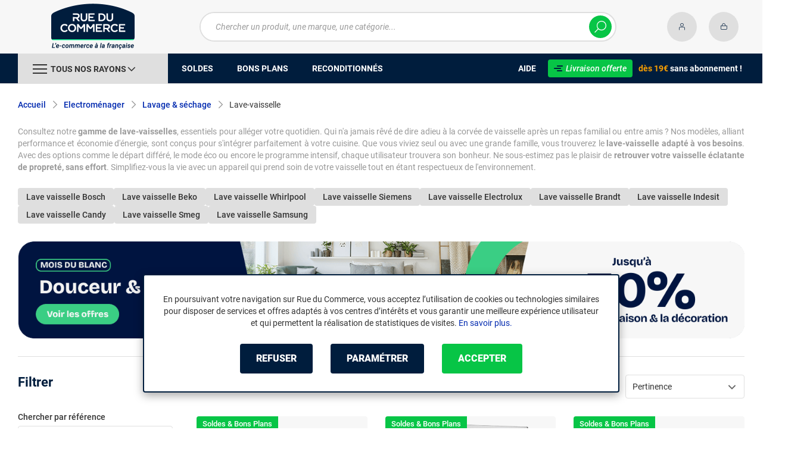

--- FILE ---
content_type: text/html; charset=UTF-8
request_url: https://www.rueducommerce.fr/r/70517/lave-vaisselle/
body_size: 29450
content:
<!DOCTYPE html>
<html lang="fr">
<head>
            
        <title>Lave vaisselle - Encastrable ou pose libre - Livraison offerte</title>
        <meta charset="utf-8" />
<meta name="viewport" content="width=device-width, initial-scale=1.0, maximum-scale=1.0, user-scalable=no, viewport-fit=cover" />
<meta name="theme-color" content="#f7f7f7" />
<meta name="description" content="Découvrez sur Rue du Commerce notre rayon Lave-vaisselle avec un choix de plus de 693 références à partir de 235€ parmi 55 marques dont Bosch, Beko, Whirlpool." />
<meta http-equiv="X-UA-Compatible" content="IE=edge" />
<meta property="og:description" content="Découvrez sur Rue du Commerce notre rayon Lave-vaisselle avec un choix de plus de 693 références à partir de 235€ parmi 55 marques dont Bosch, Beko, Whirlpool." />
<meta property="og:title" content="Lave vaisselle - Encastrable ou pose libre - Livraison offerte" />
<meta property="og:image" content="https://media.rueducommerce.fr/categories/70517.jpg" />
<meta property="og:url" content="https://www.rueducommerce.fr/r/70517/lave-vaisselle/" />
<meta property="store:url_fr-fr" content="url=https://www.rueducommerce.fr/r/70517/lave-vaisselle/, locale=fr-fr" />

        <link rel="canonical" href="https://www.rueducommerce.fr/r/70517/lave-vaisselle/"/>

                <meta name="apple-itunes-app" content="app-id=6747433700">
        <meta name="apple-mobile-web-app-capable" content="yes">
    <meta name="apple-mobile-web-app-status-bar-style" content="default">
    <meta name="mobile-web-app-capable" content="yes">
    <link rel="icon" type="image/png" href="/rdc/build/img/common/favicon/favicon-32x32.png" sizes="32x32">
    <link rel="icon" type="image/png" href="/rdc/build/img/common/favicon/favicon-16x16.png" sizes="16x16">
    <link rel="shortcut icon" type="image/x-icon" href="/rdc/build/img/common/favicon/favicon.ico" />
    <link rel="apple-touch-icon" sizes="180x180" href="/rdc/build/img/common/favicon/apple-touch-icon.png">
    <!-- Matomo -->
    <script>
        var _paq = window._paq = window._paq || [];
        _paq.push(['setCookieDomain', '*.rueducommerce.fr']);
        _paq.push(['setDomains', '*.rueducommerce.fr']);
        _paq.push(['enableLinkTracking']);
        _paq.push(['trackVisibleContentImpressions']);
        _paq.push(['setConversionAttributionFirstReferrer', true]);
        _paq.push(['trackPageView']);
        (function() {
            var u="https://tracking.groupe-ldlc.com/";
            _paq.push(['setTrackerUrl', u+'matomo.php']);
            _paq.push(['setSiteId', '34']);
            var d=document, g=d.createElement('script'), s=d.getElementsByTagName('script')[0];
            g.async=true; g.src=u+'matomo.js'; s.parentNode.insertBefore(g,s);
        })();
    </script>
    <!-- End Matomo Code -->

    <script defer data-domain="rueducommerce.fr" src="https://plausible.io/js/script.revenue.tagged-events.js"></script>

            <link rel="stylesheet" href="/rdc/build/777.9c4d6de9.css">
    
            
                <script type="application/ld+json"> {
    "@context": "https://schema.org/",
    "@type": "BreadcrumbList",
    "itemListElement": [
                    {
                "@type": "ListItem",
                "position": 1,
                "item": {
                    "@id":"/v/70004/electromenager/",
                    "name": "Electroménager"
                }
            },                    {
                "@type": "ListItem",
                "position": 2,
                "item": {
                    "@id":"/v/70055/lavage-sechage/",
                    "name": "Lavage &amp; séchage"
                }
            },                    {
                "@type": "ListItem",
                "position": 3,
                "item": {
                    "@id":"/r/70517/lave-vaisselle/",
                    "name": "Lave-vaisselle"
                }
            }            ]
}
</script>

    
            <!-- Google Tag Manager -->
        <script>
            (function(w,d,s,l,i){w[l]=w[l]||[];w[l].push({'gtm.start':
                    new Date().getTime(),event:'gtm.js'});var f=d.getElementsByTagName(s)[0],
                j=d.createElement(s),dl=l!='dataLayer'?'&l='+l:'';j.async=true;j.src=
                'https://www.googletagmanager.com/gtm.js?id='+i+dl;f.parentNode.insertBefore(j,f);
            })(window,document,'script','dataLayer','GTM-MBF55RDK');
        </script>
        <!-- End Google Tag Manager -->
    
    <script defer data-domain="rueducommerce.fr" src="/ps/events.js"></script>
</head>
<body     data-app-locale="fr"
    data-app-country="fr"
    data-error="Une erreur est survenue"
    data-marketing-url="https://www.rueducommerce.fr/mb"
    data-controller="modal-stock linkdecoder backlink-breadcrumb"
    data-text-sales-products-special-offers="Soldes &amp; Bons plans"
>

<!-- Google Tag Manager (noscript) -->
<noscript>
        <iframe src="https://www.googletagmanager.com/ns.html?id=GTM-MBF55RDK" height="0" width="0" style="display:none;visibility:hidden"></iframe>
</noscript>
<!-- End Google Tag Manager (noscript) -->

    <a href="#skip-content" class="skip-link">Aller au contenu principal</a>
                                    
        <header class="nav-down" data-controller="header-user">
            <div class="alert-country-banner" id="localisation-banner"></div>
        <div class="header__banner">
        <img src="https://www.rueducommerce.fr/rdc/build/img/common/RDC-premium--blue.png" alt="Livraison offerte">
        <span class="header__banner__title">&nbsp;Livraison offerte&nbsp;</span>dès 19€&nbsp;<span class="header__banner__blue">sans abonnement</span>&nbsp;!
    </div>
            <div class="top">
            <div class="container">
                    <div class="wrap-header">
                                                    <div class="hidden-l burger-menu">
                                <span class="toggle-menu dl-trigger">
                                    <span class="icon-burger"></span>
                                </span>
                            </div>
                                                                            <div class="logo">
                                                                <a href="https://www.rueducommerce.fr/">
                                    <img src="https://media.rueducommerce.fr/nbo/rdc/logo/1750325152-logo-test.png" alt="Logo Rue du Commerce" />
                                </a>
                            </div>
                                                                            <form name="search" method="post" action="https://www.rueducommerce.fr/recherche/" id="formSearch" novalidate="novalidate">
<div class="search-block">
    <div class="wrap-search">
        <div class="search">
            <input type="text" id="search_search_text" name="search[search_text]" required="required" placeholder="Chercher un produit, une marque, une catégorie..." data-placeholder="Chercher un produit, une marque, une catégorie..." data-mobile-placeholder="Rechercher" autocomplete="off" />
            <button type="submit" class="submit">
                <span class="icon icon-zoom"></span>
            </button>
        </div>
        <div class="search-engine"></div>
        <span class="close-se"><span class="icon icon-close" title=">Fermer"></span></span>
    </div>
</div>
</form>

                                                                            <div id="account-menu-item" class="account">
    <a id="compte" href="https://secure.rueducommerce.fr/Account" rel="nofollow" data-header-user-target="user">
        <span class="icon icon-user"></span>
        <span class="icon icon-success"></span>
    </a>
</div>
<div class="basket">
    <a id="panier" href="https://secure.rueducommerce.fr/Cart" rel="nofollow" data-header-user-target="cart">
        <span class="icon icon-basket"></span>
    </a>
</div>
                                            </div>

            </div>
        </div>
                <nav>
    <div class="container" data-loading-ajax="1" data-loading-ajax-mode-all="1">
        <div class="cat-menu">
            <ul>
	<li class="cat">
	<div class="cat-arrow burger-menu"><span class="icon-burger"></span><span class="text" data-id-trigger="trigger-c1">Tous nos rayons</span><span class="icon icon-arrow-bottom"></span></div>

	<div class="main-menu dl-menuwrapper" data-back="Retour" id="dl-menu">
	<ul class="dl-menu">
		<li data-submenu-id="c-9123" data-id-trigger="trigger-c1" data-submenu-id="c-9123">
    <a href="https://www.rueducommerce.fr/v/9123/culture/" target="_blank">
                                            
        <img src="https://media.rueducommerce.fr/r250/categories/9123.jpg" alt="Culture" onerror="this.src='https://www.rueducommerce.fr/rdc/build/img/common/no-photo-250.png'" />
        <span>Culture</span>
        <span class="icon icon-arrow-right"></span>
    </a>
    <div data-id-ajax="ajax-c9123" id="c-9123" class="sub submenu-container sub-3"></div>
</li>
<li data-submenu-id="c-70000" data-submenu-id="c-70000">
    <a href="https://www.rueducommerce.fr/v/70000/informatique/" target="_blank">
                                            
        <img src="https://media.rueducommerce.fr/r250/categories/70000.jpg" alt="Informatique" onerror="this.src='https://www.rueducommerce.fr/rdc/build/img/common/no-photo-250.png'" />
        <span>Informatique</span>
        <span class="icon icon-arrow-right"></span>
    </a>
    <div data-id-ajax="ajax-c70000" id="c-70000" class="sub submenu-container sub-3"></div>
</li>
<li data-submenu-id="c-70001" data-submenu-id="c-70001">
    <a href="https://www.rueducommerce.fr/v/70001/smartphone-objets-connectes/" target="_blank">
                                            
        <img src="https://media.rueducommerce.fr/r250/categories/70001.jpg" alt="Smartphone &amp; objets connectés" onerror="this.src='https://www.rueducommerce.fr/rdc/build/img/common/no-photo-250.png'" />
        <span>Smartphone &amp; objets connectés</span>
        <span class="icon icon-arrow-right"></span>
    </a>
    <div data-id-ajax="ajax-c70001" id="c-70001" class="sub submenu-container sub-3"></div>
</li>
<li data-submenu-id="c-70002" data-submenu-id="c-70002">
    <a href="https://www.rueducommerce.fr/v/70002/image-son-photo/" target="_blank">
                                            
        <img src="https://media.rueducommerce.fr/r250/categories/70002.jpg" alt="Image/son &amp; photo" onerror="this.src='https://www.rueducommerce.fr/rdc/build/img/common/no-photo-250.png'" />
        <span>Image/son &amp; photo</span>
        <span class="icon icon-arrow-right"></span>
    </a>
    <div data-id-ajax="ajax-c70002" id="c-70002" class="sub submenu-container sub-3"></div>
</li>
<li data-submenu-id="c-70009" data-submenu-id="c-70009">
    <a href="https://www.rueducommerce.fr/v/70009/maison-decoration/" target="_blank">
                                            
        <img src="https://media.rueducommerce.fr/r250/categories/70009.jpg" alt="Maison &amp; décoration" onerror="this.src='https://www.rueducommerce.fr/rdc/build/img/common/no-photo-250.png'" />
        <span>Maison &amp; décoration</span>
        <span class="icon icon-arrow-right"></span>
    </a>
    <div data-id-ajax="ajax-c70009" id="c-70009" class="sub submenu-container sub-3"></div>
</li>
<li data-submenu-id="c-70004" data-submenu-id="c-70004">
    <a href="https://www.rueducommerce.fr/v/70004/electromenager/" target="_blank">
                                            
        <img src="https://media.rueducommerce.fr/r250/categories/70004.jpg" alt="Electroménager" onerror="this.src='https://www.rueducommerce.fr/rdc/build/img/common/no-photo-250.png'" />
        <span>Electroménager</span>
        <span class="icon icon-arrow-right"></span>
    </a>
    <div data-id-ajax="ajax-c70004" id="c-70004" class="sub submenu-container sub-3"></div>
</li>
<li data-submenu-id="c-8419" data-submenu-id="c-8419">
    <a href="https://www.rueducommerce.fr/v/8419/brico-jardin/" target="_blank">
                                            
        <img src="https://media.rueducommerce.fr/r250/categories/8419.jpg" alt="Brico &amp; jardin" onerror="this.src='https://www.rueducommerce.fr/rdc/build/img/common/no-photo-250.png'" />
        <span>Brico &amp; jardin</span>
        <span class="icon icon-arrow-right"></span>
    </a>
    <div data-id-ajax="ajax-c8419" id="c-8419" class="sub submenu-container sub-3"></div>
</li>
<li data-submenu-id="c-70003" data-submenu-id="c-70003">
    <a href="https://www.rueducommerce.fr/v/70003/jeux-jouets/" target="_blank">
                                            
        <img src="https://media.rueducommerce.fr/r250/categories/70003.jpg" alt="Jeux &amp; jouets" onerror="this.src='https://www.rueducommerce.fr/rdc/build/img/common/no-photo-250.png'" />
        <span>Jeux &amp; jouets</span>
        <span class="icon icon-arrow-right"></span>
    </a>
    <div data-id-ajax="ajax-c70003" id="c-70003" class="sub submenu-container sub-3"></div>
</li>
<li data-submenu-id="c-9028" data-submenu-id="c-9028">
    <a href="https://www.rueducommerce.fr/v/9028/puericulture/" target="_blank">
                                            
        <img src="https://media.rueducommerce.fr/r250/categories/9028.jpg" alt="Puériculture" onerror="this.src='https://www.rueducommerce.fr/rdc/build/img/common/no-photo-250.png'" />
        <span>Puériculture</span>
        <span class="icon icon-arrow-right"></span>
    </a>
    <div data-id-ajax="ajax-c9028" id="c-9028" class="sub submenu-container sub-3"></div>
</li>
<li data-submenu-id="c-70005" data-submenu-id="c-70005">
    <a href="https://www.rueducommerce.fr/v/70005/mobilite-sport/" target="_blank">
                                            
        <img src="https://media.rueducommerce.fr/r250/categories/70005.jpg" alt="Mobilité &amp; sport" onerror="this.src='https://www.rueducommerce.fr/rdc/build/img/common/no-photo-250.png'" />
        <span>Mobilité &amp; sport</span>
        <span class="icon icon-arrow-right"></span>
    </a>
    <div data-id-ajax="ajax-c70005" id="c-70005" class="sub submenu-container sub-3"></div>
</li>

		<!--<li class="dl-menu-mea"><a href="https://www.rueducommerce.fr/n6378/soldes/">Soldes</a></li>-->
		<li class="dl-menu-mea"><a href="https://www.rueducommerce.fr/n6378/soldes/">Soldes</a></li>
		<li class="dl-menu-mea"><a href="https://www.rueducommerce.fr/bons-plans/">Bons plans</a></li>
		<li class="dl-menu-mea"><a href="https://www.rueducommerce.fr/n6485/reconditionnes/">Reconditionn&eacute;s</a></li>
		<li class="dl-menu-mea"><a href="https://www.rueducommerce.fr/aide/">Aide</a></li>
	</ul>
	</div>
	</li>
	<li>&nbsp;</li>
	<!--<li><a href="https://www.rueducommerce.fr/n6378/soldes/"><span class="text">Soldes</span></a></li>-->
	<li><a href="https://www.rueducommerce.fr/n6378/soldes/"><span class="text">Soldes</span></a></li>
	<li><a href="https://www.rueducommerce.fr/bons-plans/"><span class="text">Bons plans</span></a></li>
	<li><a href="https://www.rueducommerce.fr/n6485/reconditionnes/"><span class="text">Reconditionn&eacute;s</span></a></li>
</ul>

<ul class="cat-menu__right">
	<li class="cat__help"><a href="https://www.rueducommerce.fr/aide/"><span class="text">Aide</span></a></li>
	<li class="cat__premium">
	<div><a href="https://www.rueducommerce.fr/aide/999-frais-de-port/" style="text-decoration:none;color:#fff;"><img alt="Livraison offerte" src="https://media.rueducommerce.fr/nbo/rdc/menu/RDC-premium--blue.png" /><span>Livraison offerte</span></a></div>
	<span><span>d&egrave;s 19&euro;</span> sans abonnement !</span></li>
</ul>
        </div>
        <span class="back-top">
            <span class="icon icon-arrow-top"></span>
        </span>
    </div>
</nav>

<script>
    let elt = null;
    </script>
    </header>

    <div class="ajaxWait" id="ajaxWait" style="display:none;">
        <div class="loader">
            <svg class="icon rotate-center">
                <use xlink:href="#loader">
                    <symbol viewBox="0 0 60 60" id="loader">
                        <path fill="#001D3D" d="M30,59C14.01,59,1,45.99,1,30C1,14.01,14.01,1,30,1c15.99,0,29,13.01,29,29C59,45.99,45.99,59,30,59z"/>
                        <path fill="#07FA91" d="M30,2c15.44,0,28,12.56,28,28S45.44,58,30,58S2,45.44,2,30S14.56,2,30,2 M30,0C13.43,0,0,13.43,0,30
  		s13.43,30,30,30s30-13.43,30-30S46.57,0,30,0L30,0z"/>
                        <path fill="#FFFFFF" d="M36.69,41.71l-6.24-8.31c-2.36-0.06-4.47-0.31-5.83-0.54v8.85h-4.25v-13.2l4.22,0.63
  		c1.67,0.22,4.13,0.47,6.43,0.47c3.56,0,5.67-1.48,5.67-3.94v-0.06c0-2.49-1.8-3.91-4.88-3.91H20.37v-3.87h11.78
  		c2.93,0,5.29,0.82,6.9,2.39c1.29,1.32,1.98,3.12,1.98,5.17v0.06c0,3.46-2.24,6.24-5.95,7.4l6.68,8.85h-5.04H36.69z"/>
                        <path fill="#FFFFFF" d="M32.12,17.83c2.99,0,5.35,0.88,6.87,2.39c1.26,1.29,1.98,3.06,1.98,5.13v0.06c0,3.94-2.74,6.39-5.98,7.4
  		l6.65,8.85h-4.94l-6.24-8.31l0,0c-2.36-0.06-4.47-0.31-5.89-0.54v8.85h-4.19V28.54l4.19,0.63c1.64,0.22,4.09,0.47,6.43,0.47
  		c3.65,0,5.7-1.57,5.7-3.97v-0.06c0-2.55-1.83-3.94-4.94-3.94h-11.4v-3.81h11.75 M32.09,17.8H20.28v3.97h11.46
  		c3.09,0,4.85,1.42,4.85,3.87v0.06c0,2.46-2.11,3.91-5.64,3.91s-4.79-0.25-6.43-0.47l-4.19-0.63h-0.09v0.06v13.2h4.35v-8.82
  		c1.35,0.19,3.43,0.44,5.8,0.5l6.2,8.28l0,0h0.03h5.1l-0.09-0.13l-6.58-8.76c3.72-1.2,5.92-3.97,5.92-7.43v-0.06
  		c0-2.05-0.69-3.84-1.98-5.2c-1.61-1.57-4-2.39-6.93-2.39l0,0L32.09,17.8z"/>
                    </symbol>
                </use>
            </svg>
        </div>
    </div>
    <div id="skip-content"></div>
                    <div class="main listing offerListing"
        id="category"
        data-category-id="70517"
        data-category-filter=""
        data-filter-url=""
        data-filter-url-temp=""
        data-listing-type="category"
        data-category-slug="lave-vaisselle"
        data-current-page="1"
        data-max-per-page="48"
        data-has-one-page="0"
        data-is-intermediate="0"
        data-sort=""
                 data-controller="marketing"
                    data-marketing-zone-value="listing-category"
    
            
                    data-marketing-category-id-value="70517"
    
                    data-marketing-category-tree-value="70004,70055,70517"
    
                    data-marketing-special-offers-value="22618"
    
    >
                        <div class="breadcrumb">
        <a href="/v/70055/lavage-sechage/" class="back" data-backlink-breadcrumb-target="aBackLink">
  Retour
</a>
<span class="pointer back hide" onclick="history.back()" data-backlink-breadcrumb-target="spanBackLink">
    Retour
</span>        <ul>
            <li class="home">
                <a href="/">Accueil</a>
                <span class="icon icon-arrow-right-bold"></span>
            </li>
                                                                            <li>
                                                    <a href="/v/70004/electromenager/">Electroménager</a>
                                                            <span class="icon icon-arrow-right-bold"></span>
                                                                                        <ul class="bc-nav">
                                    <li>
                                                                                                                                                                            <a href="/v/70055/lavage-sechage/">Lavage &amp; séchage</a>
                                                                                                                                                                                <a href="/v/70056/froid/">Froid</a>
                                                                                                                                                                                <a href="/v/70057/cuisson/">Cuisson</a>
                                                                                                                                                                                <a href="/v/70058/preparation-culinaire/">Préparation culinaire</a>
                                                                                                                                                                                <a href="/v/70059/petit-dejeuner-cafe/">Petit déjeuner &amp; café</a>
                                                                                                                                                                                <a href="/v/70060/soin-du-linge/">Soin du linge</a>
                                                                                                                                                                                <a href="/v/70061/aspirateur-nettoyeur/">Aspirateur &amp; nettoyeur</a>
                                                                                                                                                                                <a href="/v/70066/soin-du-corps/">Soin du corps</a>
                                                                                                                                                                                <a href="/v/70067/soin-des-cheveux/">Soin des cheveux</a>
                                                                                                                                                                </li>
                                </ul>
                                                                        </li>
                                                                                <li>
                                                    <a href="/v/70055/lavage-sechage/">Lavage &amp; séchage</a>
                                                            <span class="icon icon-arrow-right-bold"></span>
                                                                                        <ul class="bc-nav">
                                    <li>
                                                                                                                                                                            <a href="/r/70517/lave-vaisselle/">Lave-vaisselle</a>
                                                                                                                                                                                <a href="/r/70518/lave-linge/">Lave-linge</a>
                                                                                                                                                                                <a href="/r/70519/seche-linge/">Sèche-linge</a>
                                                                                                                                                                                <a href="/r/70520/accessoires-lave-vaisselle/">Accessoires lave-vaisselle</a>
                                                                                                                                                                                <a href="/r/70521/accessoires-lave-linge/">Accessoires lave-linge</a>
                                                                                                                                                                </li>
                                </ul>
                                                                        </li>
                                                                                <li>
                                                                                    <h1 class="lastBreadcrumb" data-h1-cms="Non">Lave-vaisselle</h1>
                                                                        </li>
                                    </ul>
    </div>

        
            <div class="resume extract clamped-content" data-contenu-cms="Oui">
        <div id="text-clamped" class="text-clamped">
            <p>Consultez notre <strong>gamme de lave-vaisselles</strong>, essentiels pour all&eacute;ger votre quotidien. Qui n&#39;a jamais r&ecirc;v&eacute; de dire adieu &agrave; la corv&eacute;e de vaisselle apr&egrave;s un repas familial ou entre amis ? Nos mod&egrave;les, alliant performance et &eacute;conomie d&#39;&eacute;nergie, sont con&ccedil;us pour s&#39;int&eacute;grer parfaitement &agrave; votre cuisine. Que vous viviez seul ou avec une grande famille, vous trouverez le <strong>lave-vaisselle adapt&eacute; &agrave; vos besoins</strong>. Avec des options comme le d&eacute;part diff&eacute;r&eacute;, le mode &eacute;co ou encore le programme intensif, chaque utilisateur trouvera son bonheur. Ne sous-estimez pas le plaisir de <strong>retrouver votre vaisselle &eacute;clatante de propret&eacute;, sans effort</strong>. Simplifiez-vous la vie avec un appareil qui prend soin de votre vaisselle tout en &eacute;tant respectueux de l&#39;environnement.</p>
        </div>
        <div id="show-more" class="show-more" style="display: inline;">
            <span class="text-more" style="display: inline;">Lire la suite</span>
            <span class="text-less" style="display: none;">Lire moins</span>
        </div>
    </div>

        

            <div class="related-search">
                        <h2>
                <a class="button button--grey button--mini" href="/r/70517/lave-vaisselle/+fb-C000005788/">
                    Lave vaisselle Bosch
                </a>
            </h2>
                        <h2>
                <a class="button button--grey button--mini" href="/r/70517/lave-vaisselle/+fb-C000038471/">
                    Lave vaisselle Beko
                </a>
            </h2>
                        <h2>
                <a class="button button--grey button--mini" href="/r/70517/lave-vaisselle/+fb-C000005759/">
                    Lave vaisselle Whirlpool
                </a>
            </h2>
                        <h2>
                <a class="button button--grey button--mini" href="/r/70517/lave-vaisselle/+fb-C000005320/">
                    Lave vaisselle Siemens
                </a>
            </h2>
                        <h2>
                <a class="button button--grey button--mini" href="/r/70517/lave-vaisselle/+fb-C000017190/">
                    Lave vaisselle Electrolux
                </a>
            </h2>
                        <h2>
                <a class="button button--grey button--mini" href="/r/70517/lave-vaisselle/+fb-C000005122/">
                    Lave vaisselle Brandt
                </a>
            </h2>
                        <h2>
                <a class="button button--grey button--mini" href="/r/70517/lave-vaisselle/+fb-C000017205/">
                    Lave vaisselle Indesit
                </a>
            </h2>
                        <h2>
                <a class="button button--grey button--mini" href="/r/70517/lave-vaisselle/+fb-C999907989/">
                    Lave vaisselle Candy
                </a>
            </h2>
                        <h2>
                <a class="button button--grey button--mini" href="/r/70517/lave-vaisselle/+fb-C000005803/">
                    Lave vaisselle Smeg
                </a>
            </h2>
                        <h2>
                <a class="button button--grey button--mini" href="/r/70517/lave-vaisselle/+fb-C000001080/">
                    Lave vaisselle Samsung
                </a>
            </h2>
                    </div>
    
        <div class="sidebar-slot" data-marketing-target="container"></div>

        <div class="product-listing sbloc " id="listing"
     data-zero-product="Aucun résultat !"
     data-zero-filter="Quels sont vos critères ?"
     data-at-least-one-filter="Modifier vos critères :">
        
    <div class="wrap-aside swipe swipeDownMobile1024">
        <aside class="swipe--content">
                            
<form name="filter" method="post" id="filterProduct">

<div class="title-2 title-filter-page">Filtrer</div>
<div class="dsp-cell label-xs filter-wrap__title touchSwipe">
    <div class="title-filter-mobile">Trier / Filtrer</div>
    <button type="button" class="btn-close" data-bs-dismiss="modal" aria-label="Close"><span class="icon icon-close" aria-hidden="true"></span></button>
</div>

<div class="wrap-buttons text-center">
    <button class="button button--link reinit-filter-desktop hidden">
        <span class="icon icon-close-bold"></span>
        Réinitialiser <em>les filtres</em>
    </button >
    <div class="filter-wrap__result-number" data-nb="693">
        <div class="filter-wrap__number">
            Quels sont vos critères ?
        </div>
        <div class="filter-wrap__loader hide"><span class="icon icon-loop-bold"></span></div>
    </div>
    <div class="filter-wrap--action"><button class="button apply close mini noMarge">Appliquer</button></div>
</div>

<div class="filter-wrap--content">
    <div class="dsp-cell filter-init-mobile pointer">
        <button class="button outline mini noMarge reinit-filter hidden">
            <span class="txt">Réinitialiser <em>les filtres</em></span>
        </button>
    </div>
    <div class="filters">
        <div class="filter pointer reference" id="filter-reference">
            <h2>                    Chercher par référence
                            </h2>
            <div class="form-group">
                                            
        <input type="text" id="filter_searchText" name="filter[searchText]" class="reference" placeholder="Désignation, modèle ..."  />
    
                    <button type="submit" class="submit">
        <span class="icon icon-zoom-bold"></span>
    </button>

            </div>
        </div>

        

 
<div class="filter sorting pointer open">
    <h2>Trier par :</h2>
    <ul class="selected"></ul>
    <div class="bloc" id="sorting-by" style="display: block">
        <div class="dropdown monochoice">
            <div class="input">
                <span class="hida">Sélectionner</span>
                <p class="multiSel"></p>
                <span class="icon icon-arrow-bottom-select-bold"></span>
            </div>
            <div class="list">
                <div class="mutliSelect">
                    <div class="drop">
                        <ul>
                                                                                            <li class="radio">
                                    <input type="radio" name="sorting" id="optionsRadios" value="Pertinence">
                                    <label for="optionsRadios">Pertinence</label>
                                </li>
                                                                                            <li class="radio">
                                    <input type="radio" name="sorting" id="optionsRadios1" value="Prix croissant">
                                    <label for="optionsRadios1">Prix croissant</label>
                                </li>
                                                                                            <li class="radio">
                                    <input type="radio" name="sorting" id="optionsRadios2" value="Prix décroissant">
                                    <label for="optionsRadios2">Prix décroissant</label>
                                </li>
                                                                                            <li class="radio">
                                    <input type="radio" name="sorting" id="optionsRadios32" value="Nouveautés">
                                    <label for="optionsRadios32">Nouveautés</label>
                                </li>
                                                                                            <li class="radio">
                                    <input type="radio" name="sorting" id="optionsRadios4" value="Top des ventes">
                                    <label for="optionsRadios4">Top des ventes</label>
                                </li>
                                                                                            <li class="radio">
                                    <input type="radio" name="sorting" id="optionsRadios16" value="Note moyenne">
                                    <label for="optionsRadios16">Note moyenne</label>
                                </li>
                                                                                            <li class="radio">
                                    <input type="radio" name="sorting" id="optionsRadios128" value="Marque">
                                    <label for="optionsRadios128">Marque</label>
                                </li>
                                                    </ul>
                    </div>
                </div>
            </div>
        </div>
    </div>
</div>
                            
        <input type="hidden" id="filter_sort" name="filter[sort]"  />
    
                                                                                                                                                                                            <div class="filter pointer">
                                                                                                        <h2>Marque</h2>
        <ul class="selected"></ul>
    <div class="bloc" id="filter-brand">
                        <div class="dropdown alloption">
            <div class="input" id="input_filter_fb_">
                                                <span class="hida">Sélectionner</span>
                <p class="multiSel"></p>
                <span class="icon icon-arrow-bottom-select-bold"></span>
            </div>
            <div class="list">
                <div class="mutliSelect">
                    <div class="drop">
                        <ul id="filter_fb_" logicalAnd="0">
                                                                                                                                                                                                                                                    <li class="checkbox">
            <input type="checkbox" id="filter_fb__0" name="filter[fb_][]" autocomplete="off" value="C999900972" />
                    <label for="filter_fb__0">Adler</label>
                            <span class="nb d-none">(7)</span>
                    </li>
                                    
                                                                                                                                                                                        <li class="checkbox">
            <input type="checkbox" id="filter_fb__1" name="filter[fb_][]" autocomplete="off" value="C000005795" />
                    <label for="filter_fb__1">AEG</label>
                            <span class="nb d-none">(21)</span>
                    </li>
                                    
                                                                                                                                                                                        <li class="checkbox">
            <input type="checkbox" id="filter_fb__2" name="filter[fb_][]" autocomplete="off" value="C999901142" />
                    <label for="filter_fb__2">AFI COLLIN LUCY?</label>
                            <span class="nb d-none">(8)</span>
                    </li>
                                    
                                                                                                                                                                                        <li class="checkbox">
            <input type="checkbox" id="filter_fb__3" name="filter[fb_][]" autocomplete="off" value="C999902210" />
                    <label for="filter_fb__3">Amica</label>
                            <span class="nb d-none">(3)</span>
                    </li>
                                    
                                                                                                                                                                                        <li class="checkbox">
            <input type="checkbox" id="filter_fb__4" name="filter[fb_][]" autocomplete="off" value="C999903631" />
                    <label for="filter_fb__4">Asko</label>
                            <span class="nb d-none">(10)</span>
                    </li>
                                    
                                                                                                                                                                                        <li class="checkbox">
            <input type="checkbox" id="filter_fb__5" name="filter[fb_][]" autocomplete="off" value="C999904745" />
                    <label for="filter_fb__5">Balay</label>
                            <span class="nb d-none">(14)</span>
                    </li>
                                    
                                                                                                                                                                                        <li class="checkbox">
            <input type="checkbox" id="filter_fb__6" name="filter[fb_][]" autocomplete="off" value="C999904950" />
                    <label for="filter_fb__6">Bartscher</label>
                            <span class="nb d-none">(12)</span>
                    </li>
                                    
                                                                                                                                                                                        <li class="checkbox">
            <input type="checkbox" id="filter_fb__7" name="filter[fb_][]" autocomplete="off" value="C000038471" />
                    <label for="filter_fb__7">Beko</label>
                            <span class="nb d-none">(63)</span>
                    </li>
                                    
                                                                                                                                                                                        <li class="checkbox">
            <input type="checkbox" id="filter_fb__8" name="filter[fb_][]" autocomplete="off" value="C999906697" />
                    <label for="filter_fb__8">Bomann</label>
                            <span class="nb d-none">(4)</span>
                    </li>
                                    
                                                                                                                                                                                        <li class="checkbox">
            <input type="checkbox" id="filter_fb__9" name="filter[fb_][]" autocomplete="off" value="C000005788" />
                    <label for="filter_fb__9">Bosch</label>
                            <span class="nb d-none">(87)</span>
                    </li>
                                    
                                                                                                                                                                                        <li class="checkbox">
            <input type="checkbox" id="filter_fb__10" name="filter[fb_][]" autocomplete="off" value="C000005122" />
                    <label for="filter_fb__10">Brandt</label>
                            <span class="nb d-none">(22)</span>
                    </li>
                                    
                                                                                                                                                                                        <li class="checkbox">
            <input type="checkbox" id="filter_fb__11" name="filter[fb_][]" autocomplete="off" value="C999907989" />
                    <label for="filter_fb__11">Candy</label>
                            <span class="nb d-none">(31)</span>
                    </li>
                                    
                                                                                                                                                                                        <li class="checkbox">
            <input type="checkbox" id="filter_fb__12" name="filter[fb_][]" autocomplete="off" value="C999908446" />
                    <label for="filter_fb__12">Casselin</label>
                            <span class="nb d-none">(11)</span>
                    </li>
                                    
                                                                                                                                                                                        <li class="checkbox">
            <input type="checkbox" id="filter_fb__13" name="filter[fb_][]" autocomplete="off" value="C000038321" />
                    <label for="filter_fb__13">Cecotec</label>
                            <span class="nb d-none">(2)</span>
                    </li>
                                    
                                                                                                                                                                                        <li class="checkbox">
            <input type="checkbox" id="filter_fb__14" name="filter[fb_][]" autocomplete="off" value="C999910444" />
                    <label for="filter_fb__14">Colged</label>
                            <span class="nb d-none">(20)</span>
                    </li>
                                    
                                                                                                                                                                                        <li class="checkbox">
            <input type="checkbox" id="filter_fb__15" name="filter[fb_][]" autocomplete="off" value="C999910560" />
                    <label for="filter_fb__15">Combisteel</label>
                            <span class="nb d-none">(11)</span>
                    </li>
                                    
                                                                                                                                                                                        <li class="checkbox">
            <input type="checkbox" id="filter_fb__16" name="filter[fb_][]" autocomplete="off" value="C000038199" />
                    <label for="filter_fb__16">Continental Edison</label>
                            <span class="nb d-none">(7)</span>
                    </li>
                                    
                                                                                                                                                                                        <li class="checkbox">
            <input type="checkbox" id="filter_fb__17" name="filter[fb_][]" autocomplete="off" value="C999911811" />
                    <label for="filter_fb__17">Daan Tech</label>
                            <span class="nb d-none">(8)</span>
                    </li>
                                    
                                                                                                                                                                                        <li class="checkbox">
            <input type="checkbox" id="filter_fb__18" name="filter[fb_][]" autocomplete="off" value="C000005109" />
                    <label for="filter_fb__18">Daewoo</label>
                            <span class="nb d-none">(3)</span>
                    </li>
                                    
                                                                                                                                                                                        <li class="checkbox">
            <input type="checkbox" id="filter_fb__19" name="filter[fb_][]" autocomplete="off" value="C999912163" />
                    <label for="filter_fb__19">De Dietrich</label>
                            <span class="nb d-none">(3)</span>
                    </li>
                                    
                                                                                                                                                                                        <li class="checkbox">
            <input type="checkbox" id="filter_fb__20" name="filter[fb_][]" autocomplete="off" value="C000038326" />
                    <label for="filter_fb__20">Duronic</label>
                            <span class="nb d-none">(1)</span>
                    </li>
                                    
                                                                                                                                                                                        <li class="checkbox">
            <input type="checkbox" id="filter_fb__21" name="filter[fb_][]" autocomplete="off" value="C000017190" />
                    <label for="filter_fb__21">Electrolux</label>
                            <span class="nb d-none">(42)</span>
                    </li>
                                    
                                                                                                                                                                                        <li class="checkbox">
            <input type="checkbox" id="filter_fb__22" name="filter[fb_][]" autocomplete="off" value="C999915829" />
                    <label for="filter_fb__22">ELETTROBAR</label>
                            <span class="nb d-none">(30)</span>
                    </li>
                                    
                                                                                                                                                                                        <li class="checkbox">
            <input type="checkbox" id="filter_fb__23" name="filter[fb_][]" autocomplete="off" value="C000005798" />
                    <label for="filter_fb__23">Fagor</label>
                            <span class="nb d-none">(9)</span>
                    </li>
                                    
                                                                                                                                                                                        <li class="checkbox">
            <input type="checkbox" id="filter_fb__24" name="filter[fb_][]" autocomplete="off" value="C999919527" />
                    <label for="filter_fb__24">Gastro M</label>
                            <span class="nb d-none">(11)</span>
                    </li>
                                    
                                                                                                                                                                                        <li class="checkbox">
            <input type="checkbox" id="filter_fb__25" name="filter[fb_][]" autocomplete="off" value="C000034109" />
                    <label for="filter_fb__25">Générique</label>
                            <span class="nb d-none">(1)</span>
                    </li>
                                    
                                                                                                                                                                                        <li class="checkbox">
            <input type="checkbox" id="filter_fb__26" name="filter[fb_][]" autocomplete="off" value="C999952955" />
                    <label for="filter_fb__26">HAEGER</label>
                            <span class="nb d-none">(1)</span>
                    </li>
                                    
                                                                                                                                                                                        <li class="checkbox">
            <input type="checkbox" id="filter_fb__27" name="filter[fb_][]" autocomplete="off" value="C000017221" />
                    <label for="filter_fb__27">Haier</label>
                            <span class="nb d-none">(6)</span>
                    </li>
                                    
                                                                                                                                                                                        <li class="checkbox">
            <input type="checkbox" id="filter_fb__28" name="filter[fb_][]" autocomplete="off" value="C000034270" />
                    <label for="filter_fb__28">Hisense</label>
                            <span class="nb d-none">(9)</span>
                    </li>
                                    
                                                                                                                                                                                        <li class="checkbox">
            <input type="checkbox" id="filter_fb__29" name="filter[fb_][]" autocomplete="off" value="C999922335" />
                    <label for="filter_fb__29">HOONVED</label>
                            <span class="nb d-none">(10)</span>
                    </li>
                                    
                                                                                                                                                                                        <li class="checkbox">
            <input type="checkbox" id="filter_fb__30" name="filter[fb_][]" autocomplete="off" value="C000035476" />
                    <label for="filter_fb__30">Hotpoint</label>
                            <span class="nb d-none">(8)</span>
                    </li>
                                    
                                                                                                                                                                                        <li class="checkbox">
            <input type="checkbox" id="filter_fb__31" name="filter[fb_][]" autocomplete="off" value="C000017205" />
                    <label for="filter_fb__31">Indesit</label>
                            <span class="nb d-none">(12)</span>
                    </li>
                                    
                                                                                                                                                                                        <li class="checkbox">
            <input type="checkbox" id="filter_fb__32" name="filter[fb_][]" autocomplete="off" value="C999926600" />
                    <label for="filter_fb__32">L2G</label>
                            <span class="nb d-none">(3)</span>
                    </li>
                                    
                                                                                                                                                                                        <li class="checkbox">
            <input type="checkbox" id="filter_fb__33" name="filter[fb_][]" autocomplete="off" value="C000005023" />
                    <label for="filter_fb__33">LG</label>
                            <span class="nb d-none">(9)</span>
                    </li>
                                    
                                                                                                                                                                                        <li class="checkbox">
            <input type="checkbox" id="filter_fb__34" name="filter[fb_][]" autocomplete="off" value="C999929344" />
                    <label for="filter_fb__34">LINARIE</label>
                            <span class="nb d-none">(7)</span>
                    </li>
                                    
                                                                                                                                                                                        <li class="checkbox">
            <input type="checkbox" id="filter_fb__35" name="filter[fb_][]" autocomplete="off" value="C999953305" />
                    <label for="filter_fb__35">Mastro</label>
                            <span class="nb d-none">(3)</span>
                    </li>
                                    
                                                                                                                                                                                        <li class="checkbox">
            <input type="checkbox" id="filter_fb__36" name="filter[fb_][]" autocomplete="off" value="C999953318" />
                    <label for="filter_fb__36">Mec</label>
                            <span class="nb d-none">(11)</span>
                    </li>
                                    
                                                                                                                                                                                        <li class="checkbox">
            <input type="checkbox" id="filter_fb__37" name="filter[fb_][]" autocomplete="off" value="C000005762" />
                    <label for="filter_fb__37">Miele</label>
                            <span class="nb d-none">(1)</span>
                    </li>
                                    
                                                                                                                                                                                        <li class="checkbox">
            <input type="checkbox" id="filter_fb__38" name="filter[fb_][]" autocomplete="off" value="C999934558" />
                    <label for="filter_fb__38">Neff</label>
                            <span class="nb d-none">(6)</span>
                    </li>
                                    
                                                                                                                                                                                        <li class="checkbox">
            <input type="checkbox" id="filter_fb__39" name="filter[fb_][]" autocomplete="off" value="C999941479" />
                    <label for="filter_fb__39">Rosieres</label>
                            <span class="nb d-none">(4)</span>
                    </li>
                                    
                                                                                                                                                                                        <li class="checkbox">
            <input type="checkbox" id="filter_fb__40" name="filter[fb_][]" autocomplete="off" value="C000001080" />
                    <label for="filter_fb__40">Samsung</label>
                            <span class="nb d-none">(12)</span>
                    </li>
                                    
                                                                                                                                                                                        <li class="checkbox">
            <input type="checkbox" id="filter_fb__41" name="filter[fb_][]" autocomplete="off" value="C000005801" />
                    <label for="filter_fb__41">Sauter</label>
                            <span class="nb d-none">(1)</span>
                    </li>
                                    
                                                                                                                                                                                        <li class="checkbox">
            <input type="checkbox" id="filter_fb__42" name="filter[fb_][]" autocomplete="off" value="C000035850" />
                    <label for="filter_fb__42">Schneider</label>
                            <span class="nb d-none">(1)</span>
                    </li>
                                    
                                                                                                                                                                                        <li class="checkbox">
            <input type="checkbox" id="filter_fb__43" name="filter[fb_][]" autocomplete="off" value="C000005802" />
                    <label for="filter_fb__43">Scholtès</label>
                            <span class="nb d-none">(1)</span>
                    </li>
                                    
                                                                                                                                                                                        <li class="checkbox">
            <input type="checkbox" id="filter_fb__44" name="filter[fb_][]" autocomplete="off" value="C000005110" />
                    <label for="filter_fb__44">Sharp</label>
                            <span class="nb d-none">(10)</span>
                    </li>
                                    
                                                                                                                                                                                        <li class="checkbox">
            <input type="checkbox" id="filter_fb__45" name="filter[fb_][]" autocomplete="off" value="C000005320" />
                    <label for="filter_fb__45">Siemens</label>
                            <span class="nb d-none">(36)</span>
                    </li>
                                    
                                                                                                                                                                                        <li class="checkbox">
            <input type="checkbox" id="filter_fb__46" name="filter[fb_][]" autocomplete="off" value="C000005803" />
                    <label for="filter_fb__46">Smeg</label>
                            <span class="nb d-none">(10)</span>
                    </li>
                                    
                                                                                                                                                                                        <li class="checkbox">
            <input type="checkbox" id="filter_fb__47" name="filter[fb_][]" autocomplete="off" value="C999945100" />
                    <label for="filter_fb__47">STALGAST</label>
                            <span class="nb d-none">(15)</span>
                    </li>
                                    
                                                                                                                                                                                        <li class="checkbox">
            <input type="checkbox" id="filter_fb__48" name="filter[fb_][]" autocomplete="off" value="C999946697" />
                    <label for="filter_fb__48">Teka</label>
                            <span class="nb d-none">(6)</span>
                    </li>
                                    
                                                                                                                                                                                        <li class="checkbox">
            <input type="checkbox" id="filter_fb__49" name="filter[fb_][]" autocomplete="off" value="C000034163" />
                    <label for="filter_fb__49">TELEFUNKEN</label>
                            <span class="nb d-none">(2)</span>
                    </li>
                                    
                                                                                                                                                                                        <li class="checkbox">
            <input type="checkbox" id="filter_fb__50" name="filter[fb_][]" autocomplete="off" value="C000005108" />
                    <label for="filter_fb__50">Thomson</label>
                            <span class="nb d-none">(2)</span>
                    </li>
                                    
                                                                                                                                                                                        <li class="checkbox">
            <input type="checkbox" id="filter_fb__51" name="filter[fb_][]" autocomplete="off" value="C999949436" />
                    <label for="filter_fb__51">Vedette</label>
                            <span class="nb d-none">(2)</span>
                    </li>
                                    
                                                                                                                                                                                        <li class="checkbox">
            <input type="checkbox" id="filter_fb__52" name="filter[fb_][]" autocomplete="off" value="C999950043" />
                    <label for="filter_fb__52">VIRTUS GROUP</label>
                            <span class="nb d-none">(6)</span>
                    </li>
                                    
                                                                                                                                                                                        <li class="checkbox">
            <input type="checkbox" id="filter_fb__53" name="filter[fb_][]" autocomplete="off" value="C000005759" />
                    <label for="filter_fb__53">Whirlpool</label>
                            <span class="nb d-none">(57)</span>
                    </li>
                                    
                                                                                                                                                                                        <li class="checkbox">
            <input type="checkbox" id="filter_fb__54" name="filter[fb_][]" autocomplete="off" value="C999951983" />
                    <label for="filter_fb__54">Zanussi</label>
                            <span class="nb d-none">(1)</span>
                    </li>
                                    
                                                                                    </ul>
                        <div class="checkbox checkall">
                            <input type="checkbox" id="checkall_filter_fb_" value="all">
                            <label for="checkall_filter_fb_">Tous</label>
                        </div>
                        <button class="button mini noMarge submit-filter-form">Valider</button>
                    </div>
                </div>
            </div>
        </div>
        </div>
</div>

                                                                                                                    
<div class="filter intervalles pointer">
                                                                                                    <h2>Prix <em>en €</em></h2>
                        
                
        <ul class="selected" data-unit="€"></ul>
    <div class="bloc" id="filter-price">
                                                                
        <div class="sliders"
             data-margin="1"
             data-start="235"
             data-end="45360"
             data-min="235"
             data-max="45360"
             data-min-text="Veuillez saisir un seuil minimal"
             data-max-text="Veuillez saisir un seuil maximal"
                                    data-step="1"
                             id="slider-filter-price"
        >
                                                        
        <input type="number" id="filter_fp_fp_l" name="filter[fp][fp_l]" disabled="disabled" class="min hidden slider-filter-price" data-index="i1" placeholder="235" data-min="235"  unit_name="€" range_values=""  step="any"/>
    
                                                        
        <input type="number" id="filter_fp_fp_h" name="filter[fp][fp_h]" disabled="disabled" class="max hidden slider-filter-price" data-index="i2" placeholder="45360" data-min="45360"  unit_name="€" range_values=""  step="any"/>
    
                    </div>
    </div>

    
</div>

                                                                                <div class="filter pointer">
                                                                                                        <h2>Etat du produit</h2>
        <ul class="selected"></ul>
    <div class="bloc" id="filter-offer-state">
                <div class="dropdown monochoice">
            <div class="input" id="input_filter_fps_">
                                                <span class="hida">Sélectionner</span>
                <p class="multiSel"></p>
                <span class="icon icon-arrow-bottom-select-bold"></span>
            </div>
            <div class="list">
                <div class="mutliSelect">
                    <div class="drop">
                        <ul id="filter_fps_">
                                                                                                                                                                                                                                                    <li class="checkbox">
            <input type="radio" id="filter_fps__0" name="filter[fps_]" autocomplete="off" class="uncheckableRadio" value="1" />
                    <label for="filter_fps__0">Neuf</label>
                            <span class="nb d-none">(675)</span>
                    </li>
                                                                                                                                                                                                                            <li class="checkbox">
            <input type="radio" id="filter_fps__1" name="filter[fps_]" autocomplete="off" class="uncheckableRadio" value="2" />
                    <label for="filter_fps__1">Reconditionné</label>
                            <span class="nb d-none">(27)</span>
                    </li>
                                                                                                                        </ul>
                        <button class="button mini noMarge submit-filter-form">Valider</button>
                    </div>
                </div>
            </div>
        </div>
        </div>
</div>


                                                                                                                    <div class="filter pointer">
                                                                                                        <h2>Type de pose</h2>
        <ul class="selected"></ul>
    <div class="bloc" id="filter-4466">
                        <div class="dropdown alloption">
            <div class="input" id="input_filter_fv4466_">
                                                <span class="hida">Sélectionner</span>
                <p class="multiSel"></p>
                <span class="icon icon-arrow-bottom-select-bold"></span>
            </div>
            <div class="list">
                <div class="mutliSelect">
                    <div class="drop">
                        <ul id="filter_fv4466_" logicalAnd="0">
                                                                                                                                                                                                                                                    <li class="checkbox">
            <input type="checkbox" id="filter_fv4466__0" name="filter[fv4466_][]" autocomplete="off" value="27241" />
                    <label for="filter_fv4466__0">Encastrable</label>
                            <span class="nb d-none">(113)</span>
                    </li>
                                    
                                                                                                                                                                                        <li class="checkbox">
            <input type="checkbox" id="filter_fv4466__1" name="filter[fv4466_][]" autocomplete="off" value="29789" />
                    <label for="filter_fv4466__1">Intégrable</label>
                            <span class="nb d-none">(168)</span>
                    </li>
                                    
                                                                                                                                                                                        <li class="checkbox">
            <input type="checkbox" id="filter_fv4466__2" name="filter[fv4466_][]" autocomplete="off" value="30991" />
                    <label for="filter_fv4466__2">Pose libre</label>
                            <span class="nb d-none">(411)</span>
                    </li>
                                    
                                                                                    </ul>
                        <div class="checkbox checkall">
                            <input type="checkbox" id="checkall_filter_fv4466_" value="all">
                            <label for="checkall_filter_fv4466_">Tous</label>
                        </div>
                        <button class="button mini noMarge submit-filter-form">Valider</button>
                    </div>
                </div>
            </div>
        </div>
        </div>
</div>

                                                                                                                    
<div class="filter intervalles pointer">
                                                                                                    <h2>Largeur de l'appareil <em>(cm)</em></h2>
                        
                
        <ul class="selected" data-unit="cm"></ul>
    <div class="bloc" id="filter-5677">
                                                                
        <div class="sliders"
             data-margin="1"
             data-start="0"
             data-end="210"
             data-min="0"
             data-max="210"
             data-min-text="Veuillez saisir un seuil minimal"
             data-max-text="Veuillez saisir un seuil maximal"
                                    data-range="0, 4, 34, 42, 44, 45, 46, 51, 54, 55, 56, 57, 59, 60, 62, 63, 64, 65, 67, 69, 70, 72, 76, 77, 79, 81, 84, 85, 88, 115, 140, 170, 196, 210"
                             id="slider-filter-5677"
        >
                                                        
        <input type="number" id="filter_fi5677_fi5677_l" name="filter[fi5677][fi5677_l]" disabled="disabled" class="min hidden slider-filter-5677" data-index="i1" placeholder="0" data-min="0"  parameter_name="Largeur de l&#039;appareil" unit_name="cm" range_values="0, 4, 34, 42, 44, 45, 46, 51, 54, 55, 56, 57, 59, 60, 62, 63, 64, 65, 67, 69, 70, 72, 76, 77, 79, 81, 84, 85, 88, 115, 140, 170, 196, 210"  step="any"/>
    
                                                        
        <input type="number" id="filter_fi5677_fi5677_h" name="filter[fi5677][fi5677_h]" disabled="disabled" class="max hidden slider-filter-5677" data-index="i2" placeholder="210" data-min="210" is_integer_value="is_integer_value" parameter_name="Largeur de l&#039;appareil" unit_name="cm" range_values=""  step="any"/>
    
                    </div>
    </div>

    
</div>

                                                                                                                    
<div class="filter intervalles pointer">
                                                                                                    <h2>Nombre de couverts</h2>
                        
                            
        <ul class="selected" data-unit=""></ul>
    <div class="bloc" id="filter-5332">
                                                                
        <div class="sliders"
             data-margin="0"
             data-start="2"
             data-end="60"
             data-min="2"
             data-max="60"
             data-min-text="Veuillez saisir un seuil minimal"
             data-max-text="Veuillez saisir un seuil maximal"
                                    data-range="2, 3, 6, 8, 9, 10, 11, 12, 13, 14, 15, 16, 20, 30, 60"
                             id="slider-filter-5332"
        >
                                                        
        <input type="number" id="filter_fi5332_fi5332_l" name="filter[fi5332][fi5332_l]" disabled="disabled" class="min hidden slider-filter-5332" data-index="i1" placeholder="2" data-min="2" is_integer_value="is_integer_value" parameter_name="Nombre de couverts" unit_name="" range_values="2, 3, 6, 8, 9, 10, 11, 12, 13, 14, 15, 16, 20, 30, 60"  step="any"/>
    
                                                        
        <input type="number" id="filter_fi5332_fi5332_h" name="filter[fi5332][fi5332_h]" disabled="disabled" class="max hidden slider-filter-5332" data-index="i2" placeholder="60" data-min="60" is_integer_value="is_integer_value" parameter_name="Nombre de couverts" unit_name="" range_values=""  step="any"/>
    
                    </div>
    </div>

    
</div>

                                                                                                                    <div class="filter pointer">
                                                                                                        <h2>Classe Energétique</h2>
        <ul class="selected"></ul>
    <div class="bloc" id="filter-1346">
                        <div class="dropdown alloption">
            <div class="input" id="input_filter_fv1346_">
                                                <span class="hida">Sélectionner</span>
                <p class="multiSel"></p>
                <span class="icon icon-arrow-bottom-select-bold"></span>
            </div>
            <div class="list">
                <div class="mutliSelect">
                    <div class="drop">
                        <ul id="filter_fv1346_" logicalAnd="0">
                                                                                                                                                                                                                                                    <li class="checkbox">
            <input type="checkbox" id="filter_fv1346__0" name="filter[fv1346_][]" autocomplete="off" value="7528" />
                    <label for="filter_fv1346__0">A</label>
                            <span class="nb d-none">(42)</span>
                    </li>
                                    
                                                                                                                                                                                        <li class="checkbox">
            <input type="checkbox" id="filter_fv1346__1" name="filter[fv1346_][]" autocomplete="off" value="7533" />
                    <label for="filter_fv1346__1">A+</label>
                            <span class="nb d-none">(3)</span>
                    </li>
                                    
                                                                                                                                                                                        <li class="checkbox">
            <input type="checkbox" id="filter_fv1346__2" name="filter[fv1346_][]" autocomplete="off" value="7624" />
                    <label for="filter_fv1346__2">A++</label>
                            <span class="nb d-none">(14)</span>
                    </li>
                                    
                                                                                                                                                                                        <li class="checkbox">
            <input type="checkbox" id="filter_fv1346__3" name="filter[fv1346_][]" autocomplete="off" value="7625" />
                    <label for="filter_fv1346__3">A+++</label>
                            <span class="nb d-none">(4)</span>
                    </li>
                                    
                                                                                                                                                                                        <li class="checkbox">
            <input type="checkbox" id="filter_fv1346__4" name="filter[fv1346_][]" autocomplete="off" value="7529" />
                    <label for="filter_fv1346__4">B</label>
                            <span class="nb d-none">(46)</span>
                    </li>
                                    
                                                                                                                                                                                        <li class="checkbox">
            <input type="checkbox" id="filter_fv1346__5" name="filter[fv1346_][]" autocomplete="off" value="7530" />
                    <label for="filter_fv1346__5">C</label>
                            <span class="nb d-none">(105)</span>
                    </li>
                                    
                                                                                                                                                                                        <li class="checkbox">
            <input type="checkbox" id="filter_fv1346__6" name="filter[fv1346_][]" autocomplete="off" value="7531" />
                    <label for="filter_fv1346__6">D</label>
                            <span class="nb d-none">(146)</span>
                    </li>
                                    
                                                                                                                                                                                        <li class="checkbox">
            <input type="checkbox" id="filter_fv1346__7" name="filter[fv1346_][]" autocomplete="off" value="7532" />
                    <label for="filter_fv1346__7">E</label>
                            <span class="nb d-none">(320)</span>
                    </li>
                                    
                                                                                                                                                                                        <li class="checkbox">
            <input type="checkbox" id="filter_fv1346__8" name="filter[fv1346_][]" autocomplete="off" value="7812" />
                    <label for="filter_fv1346__8">F</label>
                            <span class="nb d-none">(12)</span>
                    </li>
                                    
                                                                                                                                                                                        <li class="checkbox">
            <input type="checkbox" id="filter_fv1346__9" name="filter[fv1346_][]" autocomplete="off" value="7813" />
                    <label for="filter_fv1346__9">G</label>
                            <span class="nb d-none">(1)</span>
                    </li>
                                    
                                                                                    </ul>
                        <div class="checkbox checkall">
                            <input type="checkbox" id="checkall_filter_fv1346_" value="all">
                            <label for="checkall_filter_fv1346_">Tous</label>
                        </div>
                        <button class="button mini noMarge submit-filter-form">Valider</button>
                    </div>
                </div>
            </div>
        </div>
        </div>
</div>

                                                                                        <div class="more-filter">
    <div class="text-center">
        <button class="button color-1 mini noMarge more"
            data-more-filters="+ de filtres"
            data-less-filters="- de filtres"
        >            + de filtres
                </button>
    </div>
    <div class="bloc-filters">
                                                                                    <div class="filter pointer">
                                                                                                        <h2>Couleur</h2>
        <ul class="selected"></ul>
    <div class="bloc" id="filter-70">
                        <div class="dropdown alloption">
            <div class="input" id="input_filter_fv70_">
                                                <span class="hida">Sélectionner</span>
                <p class="multiSel"></p>
                <span class="icon icon-arrow-bottom-select-bold"></span>
            </div>
            <div class="list">
                <div class="mutliSelect">
                    <div class="drop">
                        <ul id="filter_fv70_" logicalAnd="0">
                                                                                                                                                                                                                                                    <li class="checkbox">
            <input type="checkbox" id="filter_fv70__0" name="filter[fv70_][]" autocomplete="off" value="8037" />
                    <label for="filter_fv70__0">Acier</label>
                            <span class="nb d-none">(16)</span>
                    </li>
                                    
                                                                                                                                                                                        <li class="checkbox">
            <input type="checkbox" id="filter_fv70__1" name="filter[fv70_][]" autocomplete="off" value="2801" />
                    <label for="filter_fv70__1">Anthracite</label>
                            <span class="nb d-none">(3)</span>
                    </li>
                                    
                                                                                                                                                                                        <li class="checkbox">
            <input type="checkbox" id="filter_fv70__2" name="filter[fv70_][]" autocomplete="off" value="531" />
                    <label for="filter_fv70__2">Argent</label>
                            <span class="nb d-none">(18)</span>
                    </li>
                                    
                                                                                                                                                                                        <li class="checkbox">
            <input type="checkbox" id="filter_fv70__3" name="filter[fv70_][]" autocomplete="off" value="18393" />
                    <label for="filter_fv70__3">Assortiment</label>
                            <span class="nb d-none">(2)</span>
                    </li>
                                    
                                                                                                                                                                                        <li class="checkbox">
            <input type="checkbox" id="filter_fv70__4" name="filter[fv70_][]" autocomplete="off" value="93" />
                    <label for="filter_fv70__4">Beige</label>
                            <span class="nb d-none">(4)</span>
                    </li>
                                    
                                                                                                                                                                                        <li class="checkbox">
            <input type="checkbox" id="filter_fv70__5" name="filter[fv70_][]" autocomplete="off" value="97" />
                    <label for="filter_fv70__5">Blanc</label>
                            <span class="nb d-none">(324)</span>
                    </li>
                                    
                                                                                                                                                                                        <li class="checkbox">
            <input type="checkbox" id="filter_fv70__6" name="filter[fv70_][]" autocomplete="off" value="49" />
                    <label for="filter_fv70__6">Bleu</label>
                            <span class="nb d-none">(4)</span>
                    </li>
                                    
                                                                                                                                                                                        <li class="checkbox">
            <input type="checkbox" id="filter_fv70__7" name="filter[fv70_][]" autocomplete="off" value="5032" />
                    <label for="filter_fv70__7">Bronze</label>
                            <span class="nb d-none">(1)</span>
                    </li>
                                    
                                                                                                                                                                                        <li class="checkbox">
            <input type="checkbox" id="filter_fv70__8" name="filter[fv70_][]" autocomplete="off" value="1089" />
                    <label for="filter_fv70__8">Crème</label>
                            <span class="nb d-none">(2)</span>
                    </li>
                                    
                                                                                                                                                                                        <li class="checkbox">
            <input type="checkbox" id="filter_fv70__9" name="filter[fv70_][]" autocomplete="off" value="47" />
                    <label for="filter_fv70__9">Gris</label>
                            <span class="nb d-none">(31)</span>
                    </li>
                                    
                                                                                                                                                                                        <li class="checkbox">
            <input type="checkbox" id="filter_fv70__10" name="filter[fv70_][]" autocomplete="off" value="7958" />
                    <label for="filter_fv70__10">Gris foncé</label>
                            <span class="nb d-none">(1)</span>
                    </li>
                                    
                                                                                                                                                                                        <li class="checkbox">
            <input type="checkbox" id="filter_fv70__11" name="filter[fv70_][]" autocomplete="off" value="7910" />
                    <label for="filter_fv70__11">Inox</label>
                            <span class="nb d-none">(134)</span>
                    </li>
                                    
                                                                                                                                                                                        <li class="checkbox">
            <input type="checkbox" id="filter_fv70__12" name="filter[fv70_][]" autocomplete="off" value="7306" />
                    <label for="filter_fv70__12">Métal</label>
                            <span class="nb d-none">(4)</span>
                    </li>
                                    
                                                                                                                                                                                        <li class="checkbox">
            <input type="checkbox" id="filter_fv70__13" name="filter[fv70_][]" autocomplete="off" value="523" />
                    <label for="filter_fv70__13">N/A</label>
                            <span class="nb d-none">(56)</span>
                    </li>
                                    
                                                                                                                                                                                        <li class="checkbox">
            <input type="checkbox" id="filter_fv70__14" name="filter[fv70_][]" autocomplete="off" value="41" />
                    <label for="filter_fv70__14">Noir</label>
                            <span class="nb d-none">(52)</span>
                    </li>
                                    
                                                                                                                                                                                        <li class="checkbox">
            <input type="checkbox" id="filter_fv70__15" name="filter[fv70_][]" autocomplete="off" value="451" />
                    <label for="filter_fv70__15">Noir mat</label>
                            <span class="nb d-none">(1)</span>
                    </li>
                                    
                                                                                                                                                                                        <li class="checkbox">
            <input type="checkbox" id="filter_fv70__16" name="filter[fv70_][]" autocomplete="off" value="15983" />
                    <label for="filter_fv70__16">Platine</label>
                            <span class="nb d-none">(1)</span>
                    </li>
                                    
                                                                                                                                                                                        <li class="checkbox">
            <input type="checkbox" id="filter_fv70__17" name="filter[fv70_][]" autocomplete="off" value="96" />
                    <label for="filter_fv70__17">Rose</label>
                            <span class="nb d-none">(1)</span>
                    </li>
                                    
                                                                                                                                                                                        <li class="checkbox">
            <input type="checkbox" id="filter_fv70__18" name="filter[fv70_][]" autocomplete="off" value="48" />
                    <label for="filter_fv70__18">Rouge</label>
                            <span class="nb d-none">(3)</span>
                    </li>
                                    
                                                                                                                                                                                        <li class="checkbox">
            <input type="checkbox" id="filter_fv70__19" name="filter[fv70_][]" autocomplete="off" value="51" />
                    <label for="filter_fv70__19">Vert</label>
                            <span class="nb d-none">(1)</span>
                    </li>
                                    
                                                                                    </ul>
                        <div class="checkbox checkall">
                            <input type="checkbox" id="checkall_filter_fv70_" value="all">
                            <label for="checkall_filter_fv70_">Tous</label>
                        </div>
                        <button class="button mini noMarge submit-filter-form">Valider</button>
                    </div>
                </div>
            </div>
        </div>
        </div>
</div>

                                                                                                                    
<div class="filter intervalles pointer">
                                                                                                    <h2>Niveau sonore <em>(dBA)</em></h2>
                        
                            
        <ul class="selected" data-unit="dBA"></ul>
    <div class="bloc" id="filter-5269">
                                                                
        <div class="sliders"
             data-margin="0"
             data-start="38"
             data-end="441"
             data-min="38"
             data-max="441"
             data-min-text="Veuillez saisir un seuil minimal"
             data-max-text="Veuillez saisir un seuil maximal"
                                    data-range="38, 39, 40, 41, 42, 43, 44, 45, 46, 47, 48, 49, 50, 51, 55, 58, 60, 70, 421, 441"
                             id="slider-filter-5269"
        >
                                                        
        <input type="number" id="filter_fi5269_fi5269_l" name="filter[fi5269][fi5269_l]" disabled="disabled" class="min hidden slider-filter-5269" data-index="i1" placeholder="38" data-min="38" is_integer_value="is_integer_value" parameter_name="Niveau sonore" unit_name="dBA" range_values="38, 39, 40, 41, 42, 43, 44, 45, 46, 47, 48, 49, 50, 51, 55, 58, 60, 70, 421, 441"  step="any"/>
    
                                                        
        <input type="number" id="filter_fi5269_fi5269_h" name="filter[fi5269][fi5269_h]" disabled="disabled" class="max hidden slider-filter-5269" data-index="i2" placeholder="441" data-min="441" is_integer_value="is_integer_value" parameter_name="Niveau sonore" unit_name="dBA" range_values=""  step="any"/>
    
                    </div>
    </div>

    
</div>

                                                                                                                    <div class="filter pointer">
                                                                                                        <h2>Type de séchage</h2>
        <ul class="selected"></ul>
    <div class="bloc" id="filter-6977">
                        <div class="dropdown alloption">
            <div class="input" id="input_filter_fv6977_">
                                                <span class="hida">Sélectionner</span>
                <p class="multiSel"></p>
                <span class="icon icon-arrow-bottom-select-bold"></span>
            </div>
            <div class="list">
                <div class="mutliSelect">
                    <div class="drop">
                        <ul id="filter_fv6977_" logicalAnd="0">
                                                                                                                                                                                                                                                    <li class="checkbox">
            <input type="checkbox" id="filter_fv6977__0" name="filter[fv6977_][]" autocomplete="off" value="129135" />
                    <label for="filter_fv6977__0">Aucun (statique)</label>
                            <span class="nb d-none">(28)</span>
                    </li>
                                    
                                                                                                                                                                                        <li class="checkbox">
            <input type="checkbox" id="filter_fv6977__1" name="filter[fv6977_][]" autocomplete="off" value="129130" />
                    <label for="filter_fv6977__1">Séchage par condensation</label>
                            <span class="nb d-none">(155)</span>
                    </li>
                                    
                                                                                                                                                                                        <li class="checkbox">
            <input type="checkbox" id="filter_fv6977__2" name="filter[fv6977_][]" autocomplete="off" value="129131" />
                    <label for="filter_fv6977__2">Séchage par condensation avec échangeur thermique</label>
                            <span class="nb d-none">(57)</span>
                    </li>
                                    
                                                                                                                                                                                        <li class="checkbox">
            <input type="checkbox" id="filter_fv6977__3" name="filter[fv6977_][]" autocomplete="off" value="129133" />
                    <label for="filter_fv6977__3">Séchage par ouverture de porte automatique</label>
                            <span class="nb d-none">(141)</span>
                    </li>
                                    
                                                                                                                                                                                        <li class="checkbox">
            <input type="checkbox" id="filter_fv6977__4" name="filter[fv6977_][]" autocomplete="off" value="129134" />
                    <label for="filter_fv6977__4">Séchage par ventilation active</label>
                            <span class="nb d-none">(51)</span>
                    </li>
                                    
                                                                                                                                                                                        <li class="checkbox">
            <input type="checkbox" id="filter_fv6977__5" name="filter[fv6977_][]" autocomplete="off" value="129132" />
                    <label for="filter_fv6977__5">Séchage Zéolithe</label>
                            <span class="nb d-none">(11)</span>
                    </li>
                                    
                                                                                    </ul>
                        <div class="checkbox checkall">
                            <input type="checkbox" id="checkall_filter_fv6977_" value="all">
                            <label for="checkall_filter_fv6977_">Tous</label>
                        </div>
                        <button class="button mini noMarge submit-filter-form">Valider</button>
                    </div>
                </div>
            </div>
        </div>
        </div>
</div>

                                                                                                                    <div class="filter pointer">
                                                                                                        <h2>Connecté</h2>
        <ul class="selected"></ul>
    <div class="bloc" id="filter-4489">
                        <div class="dropdown alloption">
            <div class="input" id="input_filter_fc4489_">
                                                <span class="hida">Sélectionner</span>
                <p class="multiSel"></p>
                <span class="icon icon-arrow-bottom-select-bold"></span>
            </div>
            <div class="list">
                <div class="mutliSelect">
                    <div class="drop">
                        <ul id="filter_fc4489_" logicalAnd="0">
                                                                                                                                                                                                                                                    <li class="checkbox">
            <input type="checkbox" id="filter_fc4489__0" name="filter[fc4489_][]" autocomplete="off" value="1" />
                    <label for="filter_fc4489__0">Oui</label>
                            <span class="nb d-none">(138)</span>
                    </li>
                                    
                                                                                                                                                                                        <li class="checkbox">
            <input type="checkbox" id="filter_fc4489__1" name="filter[fc4489_][]" autocomplete="off" value="0" />
                    <label for="filter_fc4489__1">Non</label>
                            <span class="nb d-none">(326)</span>
                    </li>
                                    
                                                                                    </ul>
                        <div class="checkbox checkall">
                            <input type="checkbox" id="checkall_filter_fc4489_" value="all">
                            <label for="checkall_filter_fc4489_">Tous</label>
                        </div>
                        <button class="button mini noMarge submit-filter-form">Valider</button>
                    </div>
                </div>
            </div>
        </div>
        </div>
</div>

                                                                                                    </div>
</div>
        
                    <div class="hide">
        <ul class="selected"></ul>
    <div class="bloc" id="">
                        <div class="dropdown alloption">
            <div class="input" id="input_filter_fdi_">
                                                <span class="hida">Sélectionner</span>
                <p class="multiSel"></p>
                <span class="icon icon-arrow-bottom-select-bold"></span>
            </div>
            <div class="list">
                <div class="mutliSelect">
                    <div class="drop">
                        <ul id="filter_fdi_" logicalAnd="0">
                                                                                                                                                                                                                                                    <li class="checkbox">
            <input type="checkbox" id="filter_fdi__0" name="filter[fdi_][]" autocomplete="off" value="0" />
                    <label for="filter_fdi__0">0</label>
                    </li>
                                    
                                                                                                                                                                                        <li class="checkbox">
            <input type="checkbox" id="filter_fdi__1" name="filter[fdi_][]" autocomplete="off" value="1" />
                    <label for="filter_fdi__1">1</label>
                    </li>
                                    
                                                                                    </ul>
                        <div class="checkbox checkall">
                            <input type="checkbox" id="checkall_filter_fdi_" value="all">
                            <label for="checkall_filter_fdi_">Tous</label>
                        </div>
                        <button class="button mini noMarge submit-filter-form">Valider</button>
                    </div>
                </div>
            </div>
        </div>
        </div>
</div>
<div class="filter" id="filter-availability">
    <div class="wrap-switchbox">
        <div class="switchbox">
            <input type="checkbox" id="disponibility-trigger" autocomplete="off" />
            <label for="disponibility-trigger"></label>
        </div>
        <span class="text">Voir uniquement les produits en stock</span>
    </div>
</div>

        
                    <div class="hide filter-fqs">
    
<div class="filter intervalles pointer">
                                                                                                    <h2>Unités disponibles</h2>
                        
                                        
        <ul class="selected" data-unit=""></ul>
    <div class="bloc" id="filter-fqs">
                                                                
        <div class="sliders"
             data-margin="1"
             data-start="0"
             data-end="300"
             data-min="0"
             data-max="300"
             data-min-text="Veuillez saisir un seuil minimal"
             data-max-text="Veuillez saisir un seuil maximal"
                                    data-step="1"
                             id="slider-filter-fqs"
        >
                                                        
        <input type="number" id="filter_fqs_fqs_l" name="filter[fqs][fqs_l]" disabled="disabled" class="min hidden slider-filter-fqs" data-index="i1" placeholder="0" data-min="0" is_integer_value="is_integer_value" unit_name="" range_values=""  step="any"/>
    
                                                        
        <input type="number" id="filter_fqs_fqs_h" name="filter[fqs][fqs_h]" disabled="disabled" class="max hidden slider-filter-fqs" data-index="i2" placeholder="300" data-min="300" is_integer_value="is_integer_value" unit_name="" range_values=""  step="any"/>
    
                    </div>
    </div>

    
</div>
</div>
        
                    <div class="hide">
        <ul class="selected"></ul>
    <div class="bloc" id="">
                        <div class="dropdown alloption">
            <div class="input" id="input_filter_foms_">
                                                <span class="hida">Sélectionner</span>
                <p class="multiSel"></p>
                <span class="icon icon-arrow-bottom-select-bold"></span>
            </div>
            <div class="list">
                <div class="mutliSelect">
                    <div class="drop">
                        <ul id="filter_foms_" logicalAnd="0">
                                                                                                                                                                                                                                                    <li class="checkbox">
            <input type="checkbox" id="filter_foms__0" name="filter[foms_][]" autocomplete="off" value="0" />
                    <label for="filter_foms__0">0</label>
                    </li>
                                    
                                                                                                                                                                                        <li class="checkbox">
            <input type="checkbox" id="filter_foms__1" name="filter[foms_][]" autocomplete="off" value="9" />
                    <label for="filter_foms__1">1</label>
                    </li>
                                    
                                                                                    </ul>
                        <div class="checkbox checkall">
                            <input type="checkbox" id="checkall_filter_foms_" value="all">
                            <label for="checkall_filter_foms_">Tous</label>
                        </div>
                        <button class="button mini noMarge submit-filter-form">Valider</button>
                    </div>
                </div>
            </div>
        </div>
        </div>
</div>

                <div class="hide">
            
        </div>

        </form>
    </div>
</div>
                    </aside>
    </div>
            
    
            <div class="wrap-tendency">
            <h2>Tendances&nbsp;:</h2>
            <div class="tendency__list">
                                                    <a href="/r/70517/lave-vaisselle/+fb-C000038199/">Lave vaisselle Continental Edison</a>
                                                        <a href="/r/70517/lave-vaisselle/+fb-C000035476/">Lave vaisselle Hotpoint</a>
                                                        <a href="/r/70517/lave-vaisselle/+fv4466-27241/">Lave-vaisselle encastrable</a>
                                                        <a href="/r/70517/lave-vaisselle/+fb-C000005795/">Lave vaisselle AEG</a>
                                                        <a href="/r/70517/lave-vaisselle/+fv1346-7528/">Lave-vaisselle classe A</a>
                                                                    <div class="collapse" id="tendency-more-content" aria-expanded="false">
                                                        <a href="/r/70517/lave-vaisselle/+fb-C000005023/">Lave vaisselle LG</a>
                                                        <a href="/r/70517/lave-vaisselle/+fb-C000005798/">Lave vaisselle Fagor</a>
                                                        <a href="/r/70517/lave-vaisselle/+fb-C999934558/">Lave vaisselle Neff</a>
                                                        <a href="/r/70517/lave-vaisselle/+fb-C999949436/">Lave vaisselle Vedette</a>
                                                        <a href="/r/70517/lave-vaisselle/+fi5332-l6h6/">Lave-vaisselle 6 couverts</a>
                                                        <a href="/r/70517/lave-vaisselle/+fb-C999911811/">Lave-vaisselle Bob</a>
                                                                        </div>
                                                    <a class="link--collapse collapsed" data-bs-target="#tendency-more-content"
                       data-bs-toggle="collapse" aria-expanded="false" aria-controls="cart-collapse-content">
                        Tout voir<span class="icon icon-arrow-bottom "></span>
                    </a>
                            </div>
        </div>
            <div class="wrap-list">
        <div class="head-list">
    <div class="title-2">
                            <span class="hidden-lg-down" data-js-selector="listing-products-count" data-nb="693">Résultats</span>
            <span class="hidden-lg-up">
                Quels sont vos critères ?
            </span>
            </div>
        <button class="button filter-button button--secondary mini">
        Filtrer
            </button>
            <div class="fix-list">
            <div class="head-list--sorting text-right listingSelectWrapper">
                <label for="sort-option">Trier par :</label>
                <select name="sort-option" id="sort-option" class="custom">
                    <option value="" selected>Pertinence</option>
                                            <option value="1" >Prix croissant</option>
                                            <option value="2" >Prix décroissant</option>
                                            <option value="32" >Nouveautés</option>
                                            <option value="4" >Top des ventes</option>
                                            <option value="16" >Note moyenne</option>
                                            <option value="128" >Marque</option>
                                    </select>
            </div>
        </div>
    </div>

                <div class="listing-product" data-controller="listing-products">
        <ul>
            

                                
                    
        
                            
        
    <li class="pdt-item"
        id="pdt-OR000053877959"
        data-id="MKR00002663935"
        data-url-id="m24072648784"
        data-position="1"
        data-offer-id="OR000053877959"
        data-is-master="1"
        data-listing-products-target="item">

                                                                    <div class="listing-product__odr promotion">
                                                                <a href="/bons-plans/o22618/"
                           target="_blank"
                           rel="nofollow">
                            Soldes &amp; Bons Plans
                        </a>
                                    </div>
                    
        <div class="listing-product__head">
            <div class="pic listing-product__img__hover">
                <a class="stretched-link">
                    <img src="https://media.rueducommerce.fr/r250/mktp/product/productImage/2/132/94cbeab65add4ca68b1ea24d5c8c44bb.webp" loading="lazy"
                         onerror="this.src='/rdc/build/img/common/no-photo-250.png'" alt="Whirlpool WBC3C26"
                         class="listing-product__img" />

                                            <img src="https://media.rueducommerce.fr/r250/mktp/product/productImage/2/132/d761075a805e42c595abe83749a02731.webp" loading="lazy"
                             alt="Whirlpool WBC3C26" class="listing-product__img--hover"
                             onerror="this.src='/rdc/build/img/common/no-photo-250.png'" />
                                    </a>
            </div>

            <div class="listing-product__infos">
                                <span class="label label--promo hide" data-label="Promo" data-listing-products-target="label"></span>
                                        <a href="/p/m24072648784.html">
                        <h3 class ="title-3">Whirlpool WBC3C26</h3>
                    </a>
                                                    <a class="listing-product__desc"> - Lave-vaisselle intégrable - 14 couverts - 46 dB - 8 programmes dont Éco et Silence - Départ différé - Technologie 6ème Sens - Classe de séchage A</a>
                            </div>
        </div>

                                                
                    <div class='price'></div>
        
                
        <div class="listing-product__stock">
            
        </div>

        <a class="ratingClient">
                                        <span class="star-10"></span>
                <span class="ratingClient__number">4 avis</span>
                    </a>

                    <button class="button button--yellow-dark picto-seul add-to-cart" type="button"
                data-bs-toggle="offcanvas" data-bs-target="#modal-mise-panier" aria-controls="modal-mise-panier"
                data-product-id="MKR00002663935"
                data-offer-id="OR000053877959"
                data-is-marketplace="1"
                data-add-offer-key="">
                <span class="icon icon-basket-add-bold"></span>
            </button>
            </li>
        
                            
        
    <li class="pdt-item"
        id="pdt-OR000005316283"
        data-id="MKR00002660961"
        data-url-id="m24072646638"
        data-position="2"
        data-offer-id="OR000005316283"
        data-is-master="1"
        data-listing-products-target="item">

                                                                    <div class="listing-product__odr promotion">
                                                                <a href="/bons-plans/o22618/"
                           target="_blank"
                           rel="nofollow">
                            Soldes &amp; Bons Plans
                        </a>
                                    </div>
                    
        <div class="listing-product__head">
            <div class="pic listing-product__img__hover">
                <a class="stretched-link">
                    <img src="https://media.rueducommerce.fr/r250/mktp/product/productImage/2/132/8a321b0ccb3243abba79b733846ffa64.webp" loading="lazy"
                         onerror="this.src='/rdc/build/img/common/no-photo-250.png'" alt="Whirlpool WFC3C42PX - Inox"
                         class="listing-product__img" />

                                            <img src="https://media.rueducommerce.fr/r250/mktp/product/productImage/2/132/e4905cbd1dec4cba8f6adb790c97566b.webp" loading="lazy"
                             alt="Whirlpool WFC3C42PX - Inox" class="listing-product__img--hover"
                             onerror="this.src='/rdc/build/img/common/no-photo-250.png'" />
                                    </a>
            </div>

            <div class="listing-product__infos">
                                <span class="label label--promo hide" data-label="Promo" data-listing-products-target="label"></span>
                                        <a href="/p/m24072646638.html">
                        <h3 class ="title-3">Whirlpool WFC3C42PX - Inox</h3>
                    </a>
                                                    <a class="listing-product__desc"> - Lave-vaisselle pose libre 60 cm - 14 couverts - 42 dB - 8 programmes - 6e Sens - PowerClean Pro - Natural Dry - Affichage digital - Départ différé</a>
                            </div>
        </div>

                                                
                    <div class='price'></div>
        
                
        <div class="listing-product__stock">
            
        </div>

        <a class="ratingClient">
                                        <span class="star-10"></span>
                <span class="ratingClient__number">17 avis</span>
                    </a>

                    <button class="button button--yellow-dark picto-seul add-to-cart" type="button"
                data-bs-toggle="offcanvas" data-bs-target="#modal-mise-panier" aria-controls="modal-mise-panier"
                data-product-id="MKR00002660961"
                data-offer-id="OR000005316283"
                data-is-marketplace="1"
                data-add-offer-key="">
                <span class="icon icon-basket-add-bold"></span>
            </button>
            </li>
        
                            
        
    <li class="pdt-item"
        id="pdt-OR000079308432"
        data-id="MKR00002663720"
        data-url-id="m24072648595"
        data-position="3"
        data-offer-id="OR000079308432"
        data-is-master="1"
        data-listing-products-target="item">

                                                                    <div class="listing-product__odr promotion">
                                                                <a href="/bons-plans/o22618/"
                           target="_blank"
                           rel="nofollow">
                            Soldes &amp; Bons Plans
                        </a>
                                    </div>
                    
        <div class="listing-product__head">
            <div class="pic listing-product__img__hover">
                <a class="stretched-link">
                    <img src="https://media.rueducommerce.fr/r250/mktp/product/productImage/2/132/d07d968a5e524a9ea12e6ccb8bc93471.webp" loading="lazy"
                         onerror="this.src='/rdc/build/img/common/no-photo-250.png'" alt="Whirlpool WKCIO3T133PFE"
                         class="listing-product__img" />

                                            <img src="https://media.rueducommerce.fr/r250/mktp/product/productImage/2/132/0e9ec3c71a894d69a3f3d6e743ad9a99.webp" loading="lazy"
                             alt="Whirlpool WKCIO3T133PFE" class="listing-product__img--hover"
                             onerror="this.src='/rdc/build/img/common/no-photo-250.png'" />
                                    </a>
            </div>

            <div class="listing-product__infos">
                                <span class="label label--promo hide" data-label="Promo" data-listing-products-target="label"></span>
                                        <a href="/p/m24072648595.html">
                        <h3 class ="title-3">Whirlpool WKCIO3T133PFE</h3>
                    </a>
                                                    <a class="listing-product__desc"> - Lave-vaisselle tout intégrable 60 cm - 14 couverts - 43 dB - 6e Sens - PowerClean Pro - NaturalDry - tiroir à couverts - moteur induction - Light On Floor</a>
                            </div>
        </div>

                                                
                    <div class='price'></div>
        
                
        <div class="listing-product__stock">
            
        </div>

        <a class="ratingClient">
                                        <span class="star-9"></span>
                <span class="ratingClient__number">4 avis</span>
                    </a>

                    <button class="button button--yellow-dark picto-seul add-to-cart" type="button"
                data-bs-toggle="offcanvas" data-bs-target="#modal-mise-panier" aria-controls="modal-mise-panier"
                data-product-id="MKR00002663720"
                data-offer-id="OR000079308432"
                data-is-marketplace="1"
                data-add-offer-key="">
                <span class="icon icon-basket-add-bold"></span>
            </button>
            </li>
        
                            
        
    <li class="pdt-item"
        id="pdt-OR000052202132"
        data-id="MKR00002663300"
        data-url-id="m24072648191"
        data-position="4"
        data-offer-id="OR000052202132"
        data-is-master="1"
        data-listing-products-target="item">

                                                                    <div class="listing-product__odr promotion">
                                                                <a href="/bons-plans/o22618/"
                           target="_blank"
                           rel="nofollow">
                            Soldes &amp; Bons Plans
                        </a>
                                    </div>
                    
        <div class="listing-product__head">
            <div class="pic listing-product__img__hover">
                <a class="stretched-link">
                    <img src="https://media.rueducommerce.fr/r250/mktp/product/productImage/2/132/d5dbe49715d64d259bed7d83b4cdd0bf.webp" loading="lazy"
                         onerror="this.src='/rdc/build/img/common/no-photo-250.png'" alt="Whirlpool WFC3C42P - Blanc"
                         class="listing-product__img" />

                                            <img src="https://media.rueducommerce.fr/r250/mktp/product/productImage/2/132/10873dc7729944039ff9f18515d902bc.webp" loading="lazy"
                             alt="Whirlpool WFC3C42P - Blanc" class="listing-product__img--hover"
                             onerror="this.src='/rdc/build/img/common/no-photo-250.png'" />
                                    </a>
            </div>

            <div class="listing-product__infos">
                                <span class="label label--promo hide" data-label="Promo" data-listing-products-target="label"></span>
                                        <a href="/p/m24072648191.html">
                        <h3 class ="title-3">Whirlpool WFC3C42P - Blanc</h3>
                    </a>
                                                    <a class="listing-product__desc"> - Lave-vaisselle pose libre 60 cm - 14 couverts - 42 dB - 8 programmes - 6e Sens - PowerClean Pro - NaturalDry - Moteur induction - Classe énergétique C - Anti-fuite</a>
                            </div>
        </div>

                                                
                    <div class='price'></div>
        
                
        <div class="listing-product__stock">
            
        </div>

        <a class="ratingClient">
                                        <span class="star-9"></span>
                <span class="ratingClient__number">7 avis</span>
                    </a>

                    <button class="button button--yellow-dark picto-seul add-to-cart" type="button"
                data-bs-toggle="offcanvas" data-bs-target="#modal-mise-panier" aria-controls="modal-mise-panier"
                data-product-id="MKR00002663300"
                data-offer-id="OR000052202132"
                data-is-marketplace="1"
                data-add-offer-key="">
                <span class="icon icon-basket-add-bold"></span>
            </button>
            </li>
        
                            
        
    <li class="pdt-item"
        id="pdt-OR000069848505"
        data-id="MKR00011363851"
        data-url-id="m25048584258"
        data-position="5"
        data-offer-id="OR000069848505"
        data-is-master="1"
        data-listing-products-target="item">

                                                            
        <div class="listing-product__head">
            <div class="pic listing-product__img__hover">
                <a class="stretched-link">
                    <img src="https://media.rueducommerce.fr/r250/mktp/product/productImage/11/72/7c163f15699748fe8edff6eca1c5eb8a.webp" loading="lazy"
                         onerror="this.src='/rdc/build/img/common/no-photo-250.png'" alt="Candy CF 5C6F0B - Noir"
                         class="listing-product__img" />

                                            <img src="https://media.rueducommerce.fr/r250/mktp/product/productImage/11/72/1c59256d3aaf4229b0eb8d56659d469e.webp" loading="lazy"
                             alt="Candy CF 5C6F0B - Noir" class="listing-product__img--hover"
                             onerror="this.src='/rdc/build/img/common/no-photo-250.png'" />
                                    </a>
            </div>

            <div class="listing-product__infos">
                                <span class="label label--promo hide" data-label="Promo" data-listing-products-target="label"></span>
                                        <a href="/p/m25048584258.html">
                        <h3 class ="title-3">Candy CF 5C6F0B - Noir</h3>
                    </a>
                                                    <a class="listing-product__desc"> - Lave-vaisselle pose libre connecté - 15 couverts - 46 dB - Wi-Fi + Bluetooth - Ouverture auto de porte - Classe énergétique C - Départ différé</a>
                            </div>
        </div>

                                                
                    <div class='price'></div>
        
                
        <div class="listing-product__stock">
            
        </div>

        <a class="ratingClient">
                                        <span class="star-6"></span>
                <span class="ratingClient__number">1 avis</span>
                    </a>

                    <button class="button button--yellow-dark picto-seul add-to-cart" type="button"
                data-bs-toggle="offcanvas" data-bs-target="#modal-mise-panier" aria-controls="modal-mise-panier"
                data-product-id="MKR00011363851"
                data-offer-id="OR000069848505"
                data-is-marketplace="1"
                data-add-offer-key="">
                <span class="icon icon-basket-add-bold"></span>
            </button>
            </li>
        
                            
        
    <li class="pdt-item"
        id="pdt-OR000071871519"
        data-id="MKR00009843229"
        data-url-id="m25028363454"
        data-position="6"
        data-offer-id="OR000071871519"
        data-is-master="1"
        data-listing-products-target="item">

                                                            
        <div class="listing-product__head">
            <div class="pic listing-product__img__hover">
                <a class="stretched-link">
                    <img src="https://media.rueducommerce.fr/r250/mktp/product/productImage/9/168/94ae5aaea1fe471d8f332417c0c289d4.webp" loading="lazy"
                         onerror="this.src='/rdc/build/img/common/no-photo-250.png'" alt="LINARIE Lave-Vaisselle encastrable Marney LFDI1641DBI 16 couverts Ultra silencieux 41 dB"
                         class="listing-product__img" />

                                            <img src="https://media.rueducommerce.fr/r250/mktp/product/productImage/9/168/b253c158a7254b41b550c68b0fd8071e.webp" loading="lazy"
                             alt="LINARIE Lave-Vaisselle encastrable Marney LFDI1641DBI 16 couverts Ultra silencieux 41 dB" class="listing-product__img--hover"
                             onerror="this.src='/rdc/build/img/common/no-photo-250.png'" />
                                    </a>
            </div>

            <div class="listing-product__infos">
                                <span class="label label--promo hide" data-label="Promo" data-listing-products-target="label"></span>
                                        <a href="/p/m25028363454.html">
                        <h3 class ="title-3">LINARIE Lave-Vaisselle encastrable Marney LFDI1641DBI 16 couverts Ultra silencieux 41 dB</h3>
                    </a>
                                                    <a class="listing-product__desc"> - Le lave-vaisselle encastrable Linarie LFDI1641DBI, d&#039;une capacité de 16 couverts standard, bénéficie de 8 programmes : Intensif, Eco, Rapide et Quotidien, Hygiène, bébés, Verres, Intelligent.</a>
                            </div>
        </div>

                                                
                    <div class='price'></div>
        
                
        <div class="listing-product__stock">
            
        </div>

        <a class="ratingClient">
                                </a>

                    <button class="button button--yellow-dark picto-seul add-to-cart" type="button"
                data-bs-toggle="offcanvas" data-bs-target="#modal-mise-panier" aria-controls="modal-mise-panier"
                data-product-id="MKR00009843229"
                data-offer-id="OR000071871519"
                data-is-marketplace="1"
                data-add-offer-key="">
                <span class="icon icon-basket-add-bold"></span>
            </button>
            </li>
        
                            
        
    <li class="pdt-item"
        id="pdt-OR000003026468"
        data-id="MKR00002663264"
        data-url-id="m24072648528"
        data-position="7"
        data-offer-id="OR000003026468"
        data-is-master="1"
        data-listing-products-target="item">

                                                            
        <div class="listing-product__head">
            <div class="pic listing-product__img__hover">
                <a class="stretched-link">
                    <img src="https://media.rueducommerce.fr/r250/mktp/product/productImage/2/132/c52a1f461e70482eaf27aca0ea4632c2.webp" loading="lazy"
                         onerror="this.src='/rdc/build/img/common/no-photo-250.png'" alt="Beko BDFN36640XC - Inox"
                         class="listing-product__img" />

                                            <img src="https://media.rueducommerce.fr/r250/mktp/product/productImage/2/132/de1495c4e8cd4bb29fb37d2cba025ec4.webp" loading="lazy"
                             alt="Beko BDFN36640XC - Inox" class="listing-product__img--hover"
                             onerror="this.src='/rdc/build/img/common/no-photo-250.png'" />
                                    </a>
            </div>

            <div class="listing-product__infos">
                                <span class="label label--promo hide" data-label="Promo" data-listing-products-target="label"></span>
                                        <a href="/p/m24072648528.html">
                        <h3 class ="title-3">Beko BDFN36640XC - Inox</h3>
                    </a>
                                                    <a class="listing-product__desc"> - Lave-vaisselle pose libre 60 cm - 16 couverts - 42 dB - CornerIntense - ouverture auto de porte - 6 programmes - options demi-charge et départ différé - classe énergétique C</a>
                            </div>
        </div>

                                                
                    <div class='price'></div>
        
                
        <div class="listing-product__stock">
            
        </div>

        <a class="ratingClient">
                                </a>

                    <button class="button button--yellow-dark picto-seul add-to-cart" type="button"
                data-bs-toggle="offcanvas" data-bs-target="#modal-mise-panier" aria-controls="modal-mise-panier"
                data-product-id="MKR00002663264"
                data-offer-id="OR000003026468"
                data-is-marketplace="1"
                data-add-offer-key="">
                <span class="icon icon-basket-add-bold"></span>
            </button>
            </li>
        
                            
        
    <li class="pdt-item"
        id="pdt-OR000071480077"
        data-id="MKR00013202817"
        data-url-id="m25109090651"
        data-position="8"
        data-offer-id="OR000071480077"
        data-is-master="1"
        data-listing-products-target="item">

                                                            
        <div class="listing-product__head">
            <div class="pic listing-product__img__hover">
                <a class="stretched-link">
                    <img src="https://media.rueducommerce.fr/r250/mktp/product/productImage/13/40/208d91d3d87047328a085042ac8d28d7.webp" loading="lazy"
                         onerror="this.src='/rdc/build/img/common/no-photo-250.png'" alt="Bosch Série 8 SMV8YCX02E"
                         class="listing-product__img" />

                                            <img src="https://media.rueducommerce.fr/r250/mktp/product/productImage/13/40/3f6f7a498c5d430cb4af6eb1c352286d.webp" loading="lazy"
                             alt="Bosch Série 8 SMV8YCX02E" class="listing-product__img--hover"
                             onerror="this.src='/rdc/build/img/common/no-photo-250.png'" />
                                    </a>
            </div>

            <div class="listing-product__infos">
                                <span class="label label--promo hide" data-label="Promo" data-listing-products-target="label"></span>
                                        <a href="/p/m25109090651.html">
                        <h3 class ="title-3">Bosch Série 8 SMV8YCX02E</h3>
                    </a>
                                                    <a class="listing-product__desc"> - Lave-vaisselle intégrable 60 cm - 14 couverts - 43 dB (classe B) - Classe énergie A - 8 programmes dont Auto, Verre, Intensif - Séchage Zeolith - Home Connect - Aquastop</a>
                            </div>
        </div>

                                                
                    <div class='price'></div>
        
                
        <div class="listing-product__stock">
            
        </div>

        <a class="ratingClient">
                                </a>

                    <button class="button button--yellow-dark picto-seul add-to-cart" type="button"
                data-bs-toggle="offcanvas" data-bs-target="#modal-mise-panier" aria-controls="modal-mise-panier"
                data-product-id="MKR00013202817"
                data-offer-id="OR000071480077"
                data-is-marketplace="1"
                data-add-offer-key="">
                <span class="icon icon-basket-add-bold"></span>
            </button>
            </li>
        
                            
        
    <li class="pdt-item"
        id="pdt-OR000060230752"
        data-id="MKR00012107429"
        data-url-id="m25068828070"
        data-position="9"
        data-offer-id="OR000060230752"
        data-is-master="1"
        data-listing-products-target="item">

                                                            
        <div class="listing-product__head">
            <div class="pic listing-product__img__hover">
                <a class="stretched-link">
                    <img src="https://media.rueducommerce.fr/r250/mktp/product/productImage/12/21/ca0947484325402cbf9c794288116b8d.webp" loading="lazy"
                         onerror="this.src='/rdc/build/img/common/no-photo-250.png'" alt="Bosch SMU4ECS28E"
                         class="listing-product__img" />

                                            <img src="https://media.rueducommerce.fr/r250/mktp/product/productImage/12/21/16e20b2cc1c44baf9e325d636079dad6.webp" loading="lazy"
                             alt="Bosch SMU4ECS28E" class="listing-product__img--hover"
                             onerror="this.src='/rdc/build/img/common/no-photo-250.png'" />
                                    </a>
            </div>

            <div class="listing-product__infos">
                                <span class="label label--promo hide" data-label="Promo" data-listing-products-target="label"></span>
                                        <a href="/p/m25068828070.html">
                        <h3 class ="title-3">Bosch SMU4ECS28E</h3>
                    </a>
                                                    <a class="listing-product__desc"> - Lave-vaisselle encastrable série 4 - Home Connect - 14 couverts - 42 dB - Paniers Flex - Tiroir à couverts - Séchage Extra - Rackmatic</a>
                            </div>
        </div>

                                                
                    <div class='price'></div>
        
                
        <div class="listing-product__stock">
            
        </div>

        <a class="ratingClient">
                                </a>

                    <button class="button button--yellow-dark picto-seul add-to-cart" type="button"
                data-bs-toggle="offcanvas" data-bs-target="#modal-mise-panier" aria-controls="modal-mise-panier"
                data-product-id="MKR00012107429"
                data-offer-id="OR000060230752"
                data-is-marketplace="1"
                data-add-offer-key="">
                <span class="icon icon-basket-add-bold"></span>
            </button>
            </li>
        
                            
        
    <li class="pdt-item"
        id="pdt-OR000051405258"
        data-id="MKR00002664546"
        data-url-id="m24072650048"
        data-position="10"
        data-offer-id="OR000051405258"
        data-is-master="1"
        data-listing-products-target="item">

                                                            
        <div class="listing-product__head">
            <div class="pic listing-product__img__hover">
                <a class="stretched-link">
                    <img src="https://media.rueducommerce.fr/r250/mktp/product/productImage/2/132/f73d79c79b0a4951b4407462d7517143.webp" loading="lazy"
                         onerror="this.src='/rdc/build/img/common/no-photo-250.png'" alt="Whirlpool WCBO3T133PFI"
                         class="listing-product__img" />

                                            <img src="https://media.rueducommerce.fr/r250/mktp/product/productImage/2/132/f9124a842d824700b5cafbcad76ab624.webp" loading="lazy"
                             alt="Whirlpool WCBO3T133PFI" class="listing-product__img--hover"
                             onerror="this.src='/rdc/build/img/common/no-photo-250.png'" />
                                    </a>
            </div>

            <div class="listing-product__infos">
                                                            <a href="/p/m24072650048.html">
                        <h3 class ="title-3">Whirlpool WCBO3T133PFI</h3>
                    </a>
                                                    <a class="listing-product__desc"> - Lave-vaisselle intégrable 60 cm - 14 couverts - 43 dB - 10 programmes - 6e Sens - PowerClean Pro - Natural Dry - Tiroir à couverts - Moteur induction - Inox cuve - Anti-fuite</a>
                            </div>
        </div>

                                                
                    <div class='price'></div>
        
                
        <div class="listing-product__stock">
            
        </div>

        <a class="ratingClient">
                                        <span class="star-9"></span>
                <span class="ratingClient__number">4 avis</span>
                    </a>

                    <button class="button button--yellow-dark picto-seul add-to-cart" type="button"
                data-bs-toggle="offcanvas" data-bs-target="#modal-mise-panier" aria-controls="modal-mise-panier"
                data-product-id="MKR00002664546"
                data-offer-id="OR000051405258"
                data-is-marketplace="1"
                data-add-offer-key="">
                <span class="icon icon-basket-add-bold"></span>
            </button>
            </li>
        
                            
        
    <li class="pdt-item"
        id="pdt-OR000004045002"
        data-id="MKR00002663281"
        data-url-id="m24072648145"
        data-position="11"
        data-offer-id="OR000004045002"
        data-is-master="1"
        data-listing-products-target="item">

                                                                    <div class="listing-product__odr promotion">
                                                                <a href="/bons-plans/o22618/"
                           target="_blank"
                           rel="nofollow">
                            Soldes &amp; Bons Plans
                        </a>
                                    </div>
                    
        <div class="listing-product__head">
            <div class="pic listing-product__img__hover">
                <a class="stretched-link">
                    <img src="https://media.rueducommerce.fr/r250/mktp/product/productImage/2/132/9323b1a96ff749ff9de715cdae947717.webp" loading="lazy"
                         onerror="this.src='/rdc/build/img/common/no-photo-250.png'" alt="Sharp QW-I1GI47EX"
                         class="listing-product__img" />

                                            <img src="https://media.rueducommerce.fr/r250/mktp/product/productImage/2/132/e707ea9dab2a4814b5bb54afe5a5928f.webp" loading="lazy"
                             alt="Sharp QW-I1GI47EX" class="listing-product__img--hover"
                             onerror="this.src='/rdc/build/img/common/no-photo-250.png'" />
                                    </a>
            </div>

            <div class="listing-product__infos">
                                <span class="label label--promo hide" data-label="Promo" data-listing-products-target="label"></span>
                                        <a href="/p/m24072648145.html">
                        <h3 class ="title-3">Sharp QW-I1GI47EX</h3>
                    </a>
                                                    <a class="listing-product__desc"> - Lave-vaisselle tout intégrable 45 cm - 10 couverts - 47 dB - EcoWash - départ différé 19 h - Filtre antibactérien MicroBan - Affichage LED - Demi-charge</a>
                            </div>
        </div>

                                                
                    <div class='price'></div>
        
                
        <div class="listing-product__stock">
            
        </div>

        <a class="ratingClient">
                                </a>

                    <button class="button button--yellow-dark picto-seul add-to-cart" type="button"
                data-bs-toggle="offcanvas" data-bs-target="#modal-mise-panier" aria-controls="modal-mise-panier"
                data-product-id="MKR00002663281"
                data-offer-id="OR000004045002"
                data-is-marketplace="1"
                data-add-offer-key="">
                <span class="icon icon-basket-add-bold"></span>
            </button>
            </li>
        
                            
        
    <li class="pdt-item"
        id="pdt-OR000052593713"
        data-id="MKR00002662670"
        data-url-id="m24072647552"
        data-position="12"
        data-offer-id="OR000052593713"
        data-is-master="1"
        data-listing-products-target="item">

                                                                    <div class="listing-product__odr promotion">
                                                                <a href="/bons-plans/o22618/"
                           target="_blank"
                           rel="nofollow">
                            Soldes &amp; Bons Plans
                        </a>
                                    </div>
                    
        <div class="listing-product__head">
            <div class="pic listing-product__img__hover">
                <a class="stretched-link">
                    <img src="https://media.rueducommerce.fr/r250/mktp/product/productImage/2/132/660e33d86dfd40299dc9adbcb14bc2ad.webp" loading="lazy"
                         onerror="this.src='/rdc/build/img/common/no-photo-250.png'" alt="Whirlpool W7FHS31S - Inox"
                         class="listing-product__img" />

                                            <img src="https://media.rueducommerce.fr/r250/mktp/product/productImage/2/132/4ea16e3753db43718548f1b8fcd93e10.webp" loading="lazy"
                             alt="Whirlpool W7FHS31S - Inox" class="listing-product__img--hover"
                             onerror="this.src='/rdc/build/img/common/no-photo-250.png'" />
                                    </a>
            </div>

            <div class="listing-product__infos">
                                <span class="label label--promo hide" data-label="Promo" data-listing-products-target="label"></span>
                                        <a href="/p/m24072647552.html">
                        <h3 class ="title-3">Whirlpool W7FHS31S - Inox</h3>
                    </a>
                                                    <a class="listing-product__desc"> - Lave-vaisselle pose libre 60 cm - 15 couverts - 41 dB - 8 programmes - 6e Sens - NaturalDry - PowerClean Pro - tiroir à couverts - panier réglable - moteur inverter</a>
                            </div>
        </div>

                                                
                    <div class='price'></div>
        
                
        <div class="listing-product__stock">
            
        </div>

        <a class="ratingClient">
                                </a>

                    <button class="button button--yellow-dark picto-seul add-to-cart" type="button"
                data-bs-toggle="offcanvas" data-bs-target="#modal-mise-panier" aria-controls="modal-mise-panier"
                data-product-id="MKR00002662670"
                data-offer-id="OR000052593713"
                data-is-marketplace="1"
                data-add-offer-key="">
                <span class="icon icon-basket-add-bold"></span>
            </button>
            </li>
        
                            
        
    <li class="pdt-item"
        id="pdt-OR000055797598"
        data-id="MKR00007778777"
        data-url-id="m24075775010"
        data-position="13"
        data-offer-id="OR000055797598"
        data-is-master="1"
        data-listing-products-target="item">

                                                                    <div class="listing-product__odr promotion">
                                                                <a href="/bons-plans/o22618/"
                           target="_blank"
                           rel="nofollow">
                            Soldes &amp; Bons Plans
                        </a>
                                    </div>
                    
        <div class="listing-product__head">
            <div class="pic listing-product__img__hover">
                <a class="stretched-link">
                    <img src="https://media.rueducommerce.fr/r250/mktp/product/productImage/7/155/32b6b7e38fcb4584ac504fbd22c72089.webp" loading="lazy"
                         onerror="this.src='/rdc/build/img/common/no-photo-250.png'" alt="Whirlpool W7FHS41"
                         class="listing-product__img" />

                                            <img src="https://media.rueducommerce.fr/r250/mktp/product/productImage/7/155/4ba65706526145ff8ee649fcc16a23eb.webp" loading="lazy"
                             alt="Whirlpool W7FHS41" class="listing-product__img--hover"
                             onerror="this.src='/rdc/build/img/common/no-photo-250.png'" />
                                    </a>
            </div>

            <div class="listing-product__infos">
                                                            <a href="/p/m24075775010.html">
                        <h3 class ="title-3">Whirlpool W7FHS41</h3>
                    </a>
                                                    <a class="listing-product__desc"> - Lave-vaisselle encastrable - 41 dB - 15 couverts - Classe énergétique C - Départ différé - Séchage auto par ouverture de porte - Troisième tiroir - Programmes 6e Sens</a>
                            </div>
        </div>

                                                
                    <div class='price'></div>
        
                
        <div class="listing-product__stock">
            
        </div>

        <a class="ratingClient">
                                </a>

                    <button class="button button--yellow-dark picto-seul add-to-cart" type="button"
                data-bs-toggle="offcanvas" data-bs-target="#modal-mise-panier" aria-controls="modal-mise-panier"
                data-product-id="MKR00007778777"
                data-offer-id="OR000055797598"
                data-is-marketplace="1"
                data-add-offer-key="">
                <span class="icon icon-basket-add-bold"></span>
            </button>
            </li>
        
                            
        
    <li class="pdt-item"
        id="pdt-OR000005224792"
        data-id="MKR00002661179"
        data-url-id="m24072647298"
        data-position="14"
        data-offer-id="OR000005224792"
        data-is-master="1"
        data-listing-products-target="item">

                                                                    <div class="listing-product__odr promotion">
                                                                <a href="/bons-plans/o22618/"
                           target="_blank"
                           rel="nofollow">
                            Soldes &amp; Bons Plans
                        </a>
                                    </div>
                    
        <div class="listing-product__head">
            <div class="pic listing-product__img__hover">
                <a class="stretched-link">
                    <img src="https://media.rueducommerce.fr/r250/mktp/product/productImage/2/132/f8d4f80ad4474504aa33f0310be6491c.webp" loading="lazy"
                         onerror="this.src='/rdc/build/img/common/no-photo-250.png'" alt="Whirlpool WFC 3C26 PFX - Inox"
                         class="listing-product__img" />

                                            <img src="https://media.rueducommerce.fr/r250/mktp/product/productImage/2/132/393de32013d541a38758f9bfcb1151c5.webp" loading="lazy"
                             alt="Whirlpool WFC 3C26 PFX - Inox" class="listing-product__img--hover"
                             onerror="this.src='/rdc/build/img/common/no-photo-250.png'" />
                                    </a>
            </div>

            <div class="listing-product__infos">
                                <span class="label label--promo hide" data-label="Promo" data-listing-products-target="label"></span>
                                        <a href="/p/m24072647298.html">
                        <h3 class ="title-3">Whirlpool WFC 3C26 PFX - Inox</h3>
                    </a>
                                                    <a class="listing-product__desc"> - Lave-vaisselle pose libre 60 cm 14 couverts - 6e Sens - PowerClean - 46 dB - départ différé - panier supérieur réglable - programmes automatiques - affichage du temps restant</a>
                            </div>
        </div>

                                                
                    <div class='price'></div>
        
                
        <div class="listing-product__stock">
            
        </div>

        <a class="ratingClient">
                                </a>

                    <button class="button button--yellow-dark picto-seul add-to-cart" type="button"
                data-bs-toggle="offcanvas" data-bs-target="#modal-mise-panier" aria-controls="modal-mise-panier"
                data-product-id="MKR00002661179"
                data-offer-id="OR000005224792"
                data-is-marketplace="1"
                data-add-offer-key="">
                <span class="icon icon-basket-add-bold"></span>
            </button>
            </li>
        
                            
        
    <li class="pdt-item"
        id="pdt-OR000080139200"
        data-id="MKR00008018446"
        data-url-id="m24085933951"
        data-position="15"
        data-offer-id="OR000080139200"
        data-is-master="1"
        data-listing-products-target="item">

                                                                    <div class="listing-product__odr promotion">
                                                                <a href="/bons-plans/o22618/"
                           target="_blank"
                           rel="nofollow">
                            Soldes &amp; Bons Plans
                        </a>
                                    </div>
                    
        <div class="listing-product__head">
            <div class="pic listing-product__img__hover">
                <a class="stretched-link">
                    <img src="https://media.rueducommerce.fr/r250/mktp/product/productImage/8/3/7465b77dd5204a0692ecc01c520e1e5d.webp" loading="lazy"
                         onerror="this.src='/rdc/build/img/common/no-photo-250.png'" alt="Bosch SMS4EMI06E - Inox"
                         class="listing-product__img" />

                                            <img src="https://media.rueducommerce.fr/r250/mktp/product/productImage/8/3/3c07ed7f3ead46f18c3e9c06fae1a944.webp" loading="lazy"
                             alt="Bosch SMS4EMI06E - Inox" class="listing-product__img--hover"
                             onerror="this.src='/rdc/build/img/common/no-photo-250.png'" />
                                    </a>
            </div>

            <div class="listing-product__infos">
                                                            <a href="/p/m24085933951.html">
                        <h3 class ="title-3">Bosch SMS4EMI06E - Inox</h3>
                    </a>
                                                    <a class="listing-product__desc"> - Lave-vaisselle pose libre 60 cm - connecté Wi-Fi - 14 couverts - 42 dB - Série 4 - tiroir VarioDrawer - EfficientDry - départ différé - programmes Auto/Eco/Rapide/Silencieux - moteur EcoSilence</a>
                            </div>
        </div>

                                                
                    <div class='price'></div>
        
                
        <div class="listing-product__stock">
            
        </div>

        <a class="ratingClient">
                                </a>

                    <button class="button button--yellow-dark picto-seul add-to-cart" type="button"
                data-bs-toggle="offcanvas" data-bs-target="#modal-mise-panier" aria-controls="modal-mise-panier"
                data-product-id="MKR00008018446"
                data-offer-id="OR000080139200"
                data-is-marketplace="1"
                data-add-offer-key="">
                <span class="icon icon-basket-add-bold"></span>
            </button>
            </li>
        
                            
        
    <li class="pdt-item"
        id="pdt-OR000076358067"
        data-id="MKR00009460528"
        data-url-id="m25018319927"
        data-position="16"
        data-offer-id="OR000076358067"
        data-is-master="1"
        data-listing-products-target="item">

                                                                    <div class="listing-product__odr promotion">
                                                                <a href="/bons-plans/o22618/"
                           target="_blank"
                           rel="nofollow">
                            Soldes &amp; Bons Plans
                        </a>
                                    </div>
                    
        <div class="listing-product__head">
            <div class="pic listing-product__img__hover">
                <a class="stretched-link">
                    <img src="https://media.rueducommerce.fr/r250/mktp/product/productImage/9/92/874f33eb0e68452c81a3ffaeabfe6b70.webp" loading="lazy"
                         onerror="this.src='/rdc/build/img/common/no-photo-250.png'" alt="Beko BDFN36650XC - Inox"
                         class="listing-product__img" />

                                            <img src="https://media.rueducommerce.fr/r250/mktp/product/productImage/9/92/286ed41e41384097a0c08339739edd34.webp" loading="lazy"
                             alt="Beko BDFN36650XC - Inox" class="listing-product__img--hover"
                             onerror="this.src='/rdc/build/img/common/no-photo-250.png'" />
                                    </a>
            </div>

            <div class="listing-product__infos">
                                                            <a href="/p/m25018319927.html">
                        <h3 class ="title-3">Beko BDFN36650XC - Inox</h3>
                    </a>
                                                    <a class="listing-product__desc"> - Lave-vaisselle pose libre 60 cm - 16 couverts - 43 dB - Classe énergétique B - Connectivité Wi-Fi/Bluetooth - Programmes Quick&amp;Shine et Express - Ouverture auto de porte - Moteur induction - Tiroir à couverts - Sécurité AquaStop</a>
                            </div>
        </div>

                                                
                    <div class='price'></div>
        
                
        <div class="listing-product__stock">
            
        </div>

        <a class="ratingClient">
                                </a>

                    <button class="button button--yellow-dark picto-seul add-to-cart" type="button"
                data-bs-toggle="offcanvas" data-bs-target="#modal-mise-panier" aria-controls="modal-mise-panier"
                data-product-id="MKR00009460528"
                data-offer-id="OR000076358067"
                data-is-marketplace="1"
                data-add-offer-key="">
                <span class="icon icon-basket-add-bold"></span>
            </button>
            </li>
        
                            
        
    <li class="pdt-item"
        id="pdt-OR000052809359"
        data-id="MKR00011363771"
        data-url-id="m25048584283"
        data-position="17"
        data-offer-id="OR000052809359"
        data-is-master="1"
        data-listing-products-target="item">

                                                                    <div class="listing-product__odr promotion">
                                                                <a href="/bons-plans/o22618/"
                           target="_blank"
                           rel="nofollow">
                            Soldes &amp; Bons Plans
                        </a>
                                    </div>
                    
        <div class="listing-product__head">
            <div class="pic listing-product__img__hover">
                <a class="stretched-link">
                    <img src="https://media.rueducommerce.fr/r250/mktp/product/productImage/11/72/d23c1bf2fe4045b9b105851f9c1a495e.webp" loading="lazy"
                         onerror="this.src='/rdc/build/img/common/no-photo-250.png'" alt="Beko BDIN38440"
                         class="listing-product__img" />

                                            <img src="https://media.rueducommerce.fr/r250/mktp/product/productImage/11/72/e16bb576dfb041b28381b5efa41b7393.webp" loading="lazy"
                             alt="Beko BDIN38440" class="listing-product__img--hover"
                             onerror="this.src='/rdc/build/img/common/no-photo-250.png'" />
                                    </a>
            </div>

            <div class="listing-product__infos">
                                <span class="label label--promo hide" data-label="Promo" data-listing-products-target="label"></span>
                                        <a href="/p/m25048584283.html">
                        <h3 class ="title-3">Beko BDIN38440</h3>
                    </a>
                                                    <a class="listing-product__desc"> - Lave-vaisselle tout intégrable 60 cm - 14 couverts - 44 dB - Classe énergétique C - 8 programmes - AutoDoor, HygieneIntense, AquaStop - Départ différé</a>
                            </div>
        </div>

                                                
                    <div class='price'></div>
        
                
        <div class="listing-product__stock">
            
        </div>

        <a class="ratingClient">
                                </a>

                    <button class="button button--yellow-dark picto-seul add-to-cart" type="button"
                data-bs-toggle="offcanvas" data-bs-target="#modal-mise-panier" aria-controls="modal-mise-panier"
                data-product-id="MKR00011363771"
                data-offer-id="OR000052809359"
                data-is-marketplace="1"
                data-add-offer-key="">
                <span class="icon icon-basket-add-bold"></span>
            </button>
            </li>
        
                            
        
    <li class="pdt-item"
        id="pdt-OR000080126300"
        data-id="MKR00002664306"
        data-url-id="m24072649417"
        data-position="18"
        data-offer-id="OR000080126300"
        data-is-master="1"
        data-listing-products-target="item">

                                                                    <div class="listing-product__odr promotion">
                                                                <a href="/bons-plans/o22618/"
                           target="_blank"
                           rel="nofollow">
                            Soldes &amp; Bons Plans
                        </a>
                                    </div>
                    
        <div class="listing-product__head">
            <div class="pic listing-product__img__hover">
                <a class="stretched-link">
                    <img src="https://media.rueducommerce.fr/r250/mktp/product/productImage/2/132/0160d5a011a94575969b55a059269a21.webp" loading="lazy"
                         onerror="this.src='/rdc/build/img/common/no-photo-250.png'" alt="Rosieres RI5B4F1PTA-47"
                         class="listing-product__img" />

                                            <img src="https://media.rueducommerce.fr/r250/mktp/product/productImage/2/132/b6b909fc5e144c159ee2c2844b380bac.webp" loading="lazy"
                             alt="Rosieres RI5B4F1PTA-47" class="listing-product__img--hover"
                             onerror="this.src='/rdc/build/img/common/no-photo-250.png'" />
                                    </a>
            </div>

            <div class="listing-product__infos">
                                <span class="label label--promo hide" data-label="Promo" data-listing-products-target="label"></span>
                                        <a href="/p/m24072649417.html">
                        <h3 class ="title-3">Rosieres RI5B4F1PTA-47</h3>
                    </a>
                                                    <a class="listing-product__desc"> - Lave-vaisselle tout intégrable - 15 couverts - Classe B - 44 dB - Moteur Inverter - Ouverture auto de porte - Connecté hOn - Tiroir à couverts - Sécurité Total Water Block</a>
                            </div>
        </div>

                                                
                    <div class='price'></div>
        
                
        <div class="listing-product__stock">
            
        </div>

        <a class="ratingClient">
                                </a>

                    <button class="button button--yellow-dark picto-seul add-to-cart" type="button"
                data-bs-toggle="offcanvas" data-bs-target="#modal-mise-panier" aria-controls="modal-mise-panier"
                data-product-id="MKR00002664306"
                data-offer-id="OR000080126300"
                data-is-marketplace="1"
                data-add-offer-key="">
                <span class="icon icon-basket-add-bold"></span>
            </button>
            </li>
        
                            
        
    <li class="pdt-item"
        id="pdt-OR000004173738"
        data-id="MKR00002664618"
        data-url-id="m24072650219"
        data-position="19"
        data-offer-id="OR000004173738"
        data-is-master="1"
        data-listing-products-target="item">

                                                                    <div class="listing-product__odr promotion">
                                                                <a href="/bons-plans/o22618/"
                           target="_blank"
                           rel="nofollow">
                            Soldes &amp; Bons Plans
                        </a>
                                    </div>
                    
        <div class="listing-product__head">
            <div class="pic listing-product__img__hover">
                <a class="stretched-link">
                    <img src="https://media.rueducommerce.fr/r250/mktp/product/productImage/2/132/8bc515ec8cac412f8dd4e8e8ae70750d.webp" loading="lazy"
                         onerror="this.src='/rdc/build/img/common/no-photo-250.png'" alt="Beko BDEN38441WA"
                         class="listing-product__img" />

                                            <img src="https://media.rueducommerce.fr/r250/mktp/product/productImage/2/132/2fca4431b85946c1b0a3717d2e49d0f5.webp" loading="lazy"
                             alt="Beko BDEN38441WA" class="listing-product__img--hover"
                             onerror="this.src='/rdc/build/img/common/no-photo-250.png'" />
                                    </a>
            </div>

            <div class="listing-product__infos">
                                <span class="label label--promo hide" data-label="Promo" data-listing-products-target="label"></span>
                                        <a href="/p/m24072650219.html">
                        <h3 class ="title-3">Beko BDEN38441WA</h3>
                    </a>
                                                    <a class="listing-product__desc"> - Lave-vaisselle pose libre 60 cm - 14 couverts - 44 dB - 8 programmes - AutoDose - SelfDry - AquaIntense - Afficheur temps restant - Départ différé</a>
                            </div>
        </div>

                                                
                    <div class='price'></div>
        
                
        <div class="listing-product__stock">
            
        </div>

        <a class="ratingClient">
                                </a>

                    <button class="button button--yellow-dark picto-seul add-to-cart" type="button"
                data-bs-toggle="offcanvas" data-bs-target="#modal-mise-panier" aria-controls="modal-mise-panier"
                data-product-id="MKR00002664618"
                data-offer-id="OR000004173738"
                data-is-marketplace="1"
                data-add-offer-key="">
                <span class="icon icon-basket-add-bold"></span>
            </button>
            </li>
        
                            
        
    <li class="pdt-item"
        id="pdt-OR000073279961"
        data-id="MKR00002662951"
        data-url-id="m24072648236"
        data-position="20"
        data-offer-id="OR000073279961"
        data-is-master="1"
        data-listing-products-target="item">

                                                            
        <div class="listing-product__head">
            <div class="pic listing-product__img__hover">
                <a class="stretched-link">
                    <img src="https://media.rueducommerce.fr/r250/mktp/product/productImage/2/132/33ed9edb7c134fb5bf171d282b500d62.webp" loading="lazy"
                         onerror="this.src='/rdc/build/img/common/no-photo-250.png'" alt="Whirlpool WKIC3C26"
                         class="listing-product__img" />

                                            <img src="https://media.rueducommerce.fr/r250/mktp/product/productImage/2/132/6940c4602153438fbafeb8137e285193.webp" loading="lazy"
                             alt="Whirlpool WKIC3C26" class="listing-product__img--hover"
                             onerror="this.src='/rdc/build/img/common/no-photo-250.png'" />
                                    </a>
            </div>

            <div class="listing-product__infos">
                                <span class="label label--promo hide" data-label="Promo" data-listing-products-target="label"></span>
                                        <a href="/p/m24072648236.html">
                        <h3 class ="title-3">Whirlpool WKIC3C26</h3>
                    </a>
                                                    <a class="listing-product__desc"> - Lave-vaisselle intégrable tout intégrable - 14 couverts - 46 dB - 8 programmes - 6e Sens - départ différé - classe de séchage A - options Tablettes et Multizone</a>
                            </div>
        </div>

                                                
                    <div class='price'></div>
        
                
        <div class="listing-product__stock">
            
        </div>

        <a class="ratingClient">
                                        <span class="star-8"></span>
                <span class="ratingClient__number">4 avis</span>
                    </a>

                    <button class="button button--yellow-dark picto-seul add-to-cart" type="button"
                data-bs-toggle="offcanvas" data-bs-target="#modal-mise-panier" aria-controls="modal-mise-panier"
                data-product-id="MKR00002662951"
                data-offer-id="OR000073279961"
                data-is-marketplace="1"
                data-add-offer-key="">
                <span class="icon icon-basket-add-bold"></span>
            </button>
            </li>
        
                            
        
    <li class="pdt-item"
        id="pdt-OR000053891587"
        data-id="AR202406272832"
        data-url-id="r24060027658"
        data-position="21"
        data-offer-id="OR000053891587"
        data-is-master="1"
        data-listing-products-target="item">

                                                            
        <div class="listing-product__head">
            <div class="pic listing-product__img__hover">
                <a class="stretched-link">
                    <img src="https://media.rueducommerce.fr/r250/rd/products/24a/24a3f1e95e66f718b22b09f6dccf83c877c19258.jpg" loading="lazy"
                         onerror="this.src='/rdc/build/img/common/no-photo-250.png'" alt="Whirlpool Lave-vaisselle intégrable - WBC3C26X"
                         class="listing-product__img" />

                                            <img src="https://media.rueducommerce.fr/r250/rd/products/157/157d6899ece664b089d83025a556195b0a83eb94.png" loading="lazy"
                             alt="Whirlpool Lave-vaisselle intégrable - WBC3C26X" class="listing-product__img--hover"
                             onerror="this.src='/rdc/build/img/common/no-photo-250.png'" />
                                    </a>
            </div>

            <div class="listing-product__infos">
                                <span class="label label--promo hide" data-label="Promo" data-listing-products-target="label"></span>
                                        <a href="/p/r24060027658.html">
                        <h3 class ="title-3">Whirlpool Lave-vaisselle intégrable - WBC3C26X</h3>
                    </a>
                                                    <a class="listing-product__desc"> - WHIRLPOOL - Lave-vaisselle - 9 L - 14 couverts - 46 dB - Intégrable - 60 cm Inox</a>
                            </div>
        </div>

                                                
                    <div class='price'></div>
        
                
        <div class="listing-product__stock">
            
        </div>

        <a class="ratingClient">
                                        <span class="star-10"></span>
                <span class="ratingClient__number">4 avis</span>
                    </a>

                    <button class="button button--yellow-dark picto-seul add-to-cart" type="button"
                data-bs-toggle="offcanvas" data-bs-target="#modal-mise-panier" aria-controls="modal-mise-panier"
                data-product-id="AR202406272832"
                data-offer-id="OR000053891587"
                data-is-marketplace="1"
                data-add-offer-key="">
                <span class="icon icon-basket-add-bold"></span>
            </button>
            </li>
        
                            
        
    <li class="pdt-item"
        id="pdt-OR000073163296"
        data-id="MKR00002664640"
        data-url-id="m24072650281"
        data-position="22"
        data-offer-id="OR000073163296"
        data-is-master="1"
        data-listing-products-target="item">

                                                            
        <div class="listing-product__head">
            <div class="pic listing-product__img__hover">
                <a class="stretched-link">
                    <img src="https://media.rueducommerce.fr/r250/mktp/product/productImage/2/132/e40a1c7608a54193936ee51a32624d9f.webp" loading="lazy"
                         onerror="this.src='/rdc/build/img/common/no-photo-250.png'" alt="Whirlpool WHIOWFC2C26X"
                         class="listing-product__img" />

                                            <img src="https://media.rueducommerce.fr/r250/mktp/product/productImage/2/132/e97771e3a24d4e91b933911db7e0b7ac.webp" loading="lazy"
                             alt="Whirlpool WHIOWFC2C26X" class="listing-product__img--hover"
                             onerror="this.src='/rdc/build/img/common/no-photo-250.png'" />
                                    </a>
            </div>

            <div class="listing-product__infos">
                                <span class="label label--promo hide" data-label="Promo" data-listing-products-target="label"></span>
                                        <a href="/p/m24072650281.html">
                        <h3 class ="title-3">Whirlpool WHIOWFC2C26X</h3>
                    </a>
                                                    <a class="listing-product__desc"> - Lave-vaisselle pose libre - 14 couverts - Moteur induction - Classe A++ - Niveau sonore 46 dB</a>
                            </div>
        </div>

                                                
                    <div class='price'></div>
        
                
        <div class="listing-product__stock">
            
        </div>

        <a class="ratingClient">
                                        <span class="star-8"></span>
                <span class="ratingClient__number">2 avis</span>
                    </a>

                    <button class="button button--yellow-dark picto-seul add-to-cart" type="button"
                data-bs-toggle="offcanvas" data-bs-target="#modal-mise-panier" aria-controls="modal-mise-panier"
                data-product-id="MKR00002664640"
                data-offer-id="OR000073163296"
                data-is-marketplace="1"
                data-add-offer-key="">
                <span class="icon icon-basket-add-bold"></span>
            </button>
            </li>
        
                            
        
    <li class="pdt-item"
        id="pdt-OR000052892000"
        data-id="MKR00002661713"
        data-url-id="m24072646954"
        data-position="23"
        data-offer-id="OR000052892000"
        data-is-master="1"
        data-listing-products-target="item">

                                                            
        <div class="listing-product__head">
            <div class="pic listing-product__img__hover">
                <a class="stretched-link">
                    <img src="https://media.rueducommerce.fr/r250/mktp/product/productImage/2/132/ffb18dae893c4510abf9d6ce0822e541.webp" loading="lazy"
                         onerror="this.src='/rdc/build/img/common/no-photo-250.png'" alt="Electrolux EEM48300IX"
                         class="listing-product__img" />

                                            <img src="https://media.rueducommerce.fr/r250/mktp/product/productImage/2/132/de87754d65494792a7ec83fe088a42da.webp" loading="lazy"
                             alt="Electrolux EEM48300IX" class="listing-product__img--hover"
                             onerror="this.src='/rdc/build/img/common/no-photo-250.png'" />
                                    </a>
            </div>

            <div class="listing-product__infos">
                                <span class="label label--promo hide" data-label="Promo" data-listing-products-target="label"></span>
                                        <a href="/p/m24072646954.html">
                        <h3 class ="title-3">Electrolux EEM48300IX</h3>
                    </a>
                                                    <a class="listing-product__desc"> - Lave-vaisselle intégrable 60 cm - 14 couverts - 42 dB - AirDry - tiroir MaxiFlex - moteur Inverter - 8 programmes - départ différé - affichage LED</a>
                            </div>
        </div>

                                                
                    <div class='price'></div>
        
                
        <div class="listing-product__stock">
            
        </div>

        <a class="ratingClient">
                                        <span class="star-8"></span>
                <span class="ratingClient__number">2 avis</span>
                    </a>

                    <button class="button button--yellow-dark picto-seul add-to-cart" type="button"
                data-bs-toggle="offcanvas" data-bs-target="#modal-mise-panier" aria-controls="modal-mise-panier"
                data-product-id="MKR00002661713"
                data-offer-id="OR000052892000"
                data-is-marketplace="1"
                data-add-offer-key="">
                <span class="icon icon-basket-add-bold"></span>
            </button>
            </li>
        
                            
        
    <li class="pdt-item"
        id="pdt-OR000014176266"
        data-id="MKR00002661516"
        data-url-id="m24072646866"
        data-position="24"
        data-offer-id="OR000014176266"
        data-is-master="1"
        data-listing-products-target="item">

                                                            
        <div class="listing-product__head">
            <div class="pic listing-product__img__hover">
                <a class="stretched-link">
                    <img src="https://media.rueducommerce.fr/r250/mktp/product/productImage/2/132/f084e33c3cfb45889e97f42fb81ed028.webp" loading="lazy"
                         onerror="this.src='/rdc/build/img/common/no-photo-250.png'" alt="Electrolux Lave-vaisselle intégrable"
                         class="listing-product__img" />

                                            <img src="https://media.rueducommerce.fr/r250/mktp/product/productImage/2/132/6c44c4afc0cb4c399bf23895a41e9bec.webp" loading="lazy"
                             alt="Electrolux Lave-vaisselle intégrable" class="listing-product__img--hover"
                             onerror="this.src='/rdc/build/img/common/no-photo-250.png'" />
                                    </a>
            </div>

            <div class="listing-product__infos">
                                <span class="label label--promo hide" data-label="Promo" data-listing-products-target="label"></span>
                                        <a href="/p/m24072646866.html">
                        <h3 class ="title-3">Electrolux Lave-vaisselle intégrable</h3>
                    </a>
                                                    <a class="listing-product__desc"> - Lave-vaisselle encastrable intégrable - Série 700 - MaxiFlex - AirDry - Moteur Inverter - 8 programmes - Spot Control - QuickSelect</a>
                            </div>
        </div>

                                                
                    <div class='price'></div>
        
                
        <div class="listing-product__stock">
            
        </div>

        <a class="ratingClient">
                                        <span class="star-10"></span>
                <span class="ratingClient__number">3 avis</span>
                    </a>

                    <button class="button button--yellow-dark picto-seul add-to-cart" type="button"
                data-bs-toggle="offcanvas" data-bs-target="#modal-mise-panier" aria-controls="modal-mise-panier"
                data-product-id="MKR00002661516"
                data-offer-id="OR000014176266"
                data-is-marketplace="1"
                data-add-offer-key="">
                <span class="icon icon-basket-add-bold"></span>
            </button>
            </li>
        
                            
        
    <li class="pdt-item"
        id="pdt-OR000061930647"
        data-id="MKR00006233185"
        data-url-id="m24087482685"
        data-position="25"
        data-offer-id="OR000061930647"
        data-is-master="1"
        data-listing-products-target="item">

                                                            
        <div class="listing-product__head">
            <div class="pic listing-product__img__hover">
                <a class="stretched-link">
                    <img src="https://media.rueducommerce.fr/r250/mktp/product/productImage/6/46/fe22dd95c3b1452e9ec906489f212b15.webp" loading="lazy"
                         onerror="this.src='/rdc/build/img/common/no-photo-250.png'" alt="Whirlpool WFC3C33PF - Blanc"
                         class="listing-product__img" />

                                            <img src="https://media.rueducommerce.fr/r250/mktp/product/productImage/6/46/6bad27f3877c45f6a9aef55db4e28e61.webp" loading="lazy"
                             alt="Whirlpool WFC3C33PF - Blanc" class="listing-product__img--hover"
                             onerror="this.src='/rdc/build/img/common/no-photo-250.png'" />
                                    </a>
            </div>

            <div class="listing-product__infos">
                                                            <a href="/p/m24087482685.html">
                        <h3 class ="title-3">Whirlpool WFC3C33PF - Blanc</h3>
                    </a>
                                                    <a class="listing-product__desc"> - Lave-vaisselle pose libre 60 cm 14 couverts - 43 dB - 8 programmes - PowerClean Pro - NaturalDry - 6e Sens - Tiroir à couverts - Moteur induction - Classe D</a>
                            </div>
        </div>

                                                
                    <div class='price'></div>
        
                
        <div class="listing-product__stock">
            
        </div>

        <a class="ratingClient">
                                        <span class="star-8"></span>
                <span class="ratingClient__number">2 avis</span>
                    </a>

                    <button class="button button--yellow-dark picto-seul add-to-cart" type="button"
                data-bs-toggle="offcanvas" data-bs-target="#modal-mise-panier" aria-controls="modal-mise-panier"
                data-product-id="MKR00006233185"
                data-offer-id="OR000061930647"
                data-is-marketplace="1"
                data-add-offer-key="">
                <span class="icon icon-basket-add-bold"></span>
            </button>
            </li>
        
                            
        
    <li class="pdt-item"
        id="pdt-OR000065046548"
        data-id="MKR00002662264"
        data-url-id="m24072647275"
        data-position="26"
        data-offer-id="OR000065046548"
        data-is-master="1"
        data-listing-products-target="item">

                                                            
        <div class="listing-product__head">
            <div class="pic listing-product__img__hover">
                <a class="stretched-link">
                    <img src="https://media.rueducommerce.fr/r250/mktp/product/productImage/2/132/45be3d16db074cc19e034b9e90792102.webp" loading="lazy"
                         onerror="this.src='/rdc/build/img/common/no-photo-250.png'" alt="Samsung DW60CG550FSR"
                         class="listing-product__img" />

                                            <img src="https://media.rueducommerce.fr/r250/mktp/product/productImage/2/132/22a69cd39848444c8a66a8f40f1da28d.webp" loading="lazy"
                             alt="Samsung DW60CG550FSR" class="listing-product__img--hover"
                             onerror="this.src='/rdc/build/img/common/no-photo-250.png'" />
                                    </a>
            </div>

            <div class="listing-product__infos">
                                <span class="label label--promo hide" data-label="Promo" data-listing-products-target="label"></span>
                                        <a href="/p/m24072647275.html">
                        <h3 class ="title-3">Samsung DW60CG550FSR</h3>
                    </a>
                                                    <a class="listing-product__desc"> - Lave-vaisselle pose libre - 14 couverts - 7 programmes - ouverture automatique - 44 dB - options demi-charge et départ différé - cuve inox - Aqua Stop</a>
                            </div>
        </div>

                                                
                    <div class='price'></div>
        
                
        <div class="listing-product__stock">
            
        </div>

        <a class="ratingClient">
                                </a>

                    <button class="button button--yellow-dark picto-seul add-to-cart" type="button"
                data-bs-toggle="offcanvas" data-bs-target="#modal-mise-panier" aria-controls="modal-mise-panier"
                data-product-id="MKR00002662264"
                data-offer-id="OR000065046548"
                data-is-marketplace="1"
                data-add-offer-key="">
                <span class="icon icon-basket-add-bold"></span>
            </button>
            </li>
        
                            
        
    <li class="pdt-item"
        id="pdt-OR000067767309"
        data-id="MKR00011705067"
        data-url-id="m25048681246"
        data-position="27"
        data-offer-id="OR000067767309"
        data-is-master="1"
        data-listing-products-target="item">

                                                            
        <div class="listing-product__head">
            <div class="pic listing-product__img__hover">
                <a class="stretched-link">
                    <img src="https://media.rueducommerce.fr/r250/mktp/product/productImage/11/141/db67fecf122a49be8ff42ae3b25da760.webp" loading="lazy"
                         onerror="this.src='/rdc/build/img/common/no-photo-250.png'" alt="Beko BDFN26460G - Gris"
                         class="listing-product__img" />

                                            <img src="https://media.rueducommerce.fr/r250/mktp/product/productImage/11/141/6dd1a539ebd94de2a1447beaf1cc4a62.webp" loading="lazy"
                             alt="Beko BDFN26460G - Gris" class="listing-product__img--hover"
                             onerror="this.src='/rdc/build/img/common/no-photo-250.png'" />
                                    </a>
            </div>

            <div class="listing-product__infos">
                                <span class="label label--promo hide" data-label="Promo" data-listing-products-target="label"></span>
                                        <a href="/p/m25048681246.html">
                        <h3 class ="title-3">Beko BDFN26460G - Gris</h3>
                    </a>
                                                    <a class="listing-product__desc"> - Lave-vaisselle pose libre 60 cm - 14 couverts - 42 dB - SelfDry - 6 programmes - Moteur induction - Ouverture automatique - Affichage LED - Options Hygiène et Séchage+</a>
                            </div>
        </div>

                                                
                    <div class='price'></div>
        
                
        <div class="listing-product__stock">
            
        </div>

        <a class="ratingClient">
                                </a>

                    <button class="button button--yellow-dark picto-seul add-to-cart" type="button"
                data-bs-toggle="offcanvas" data-bs-target="#modal-mise-panier" aria-controls="modal-mise-panier"
                data-product-id="MKR00011705067"
                data-offer-id="OR000067767309"
                data-is-marketplace="1"
                data-add-offer-key="">
                <span class="icon icon-basket-add-bold"></span>
            </button>
            </li>
        
                            
        
    <li class="pdt-item"
        id="pdt-OR000001842745"
        data-id="MKR00002663200"
        data-url-id="m24072648053"
        data-position="28"
        data-offer-id="OR000001842745"
        data-is-master="1"
        data-listing-products-target="item">

                                                            
        <div class="listing-product__head">
            <div class="pic listing-product__img__hover">
                <a class="stretched-link">
                    <img src="https://media.rueducommerce.fr/r250/mktp/product/productImage/2/132/4acb0e86c63a4e7bb3fb85c112b63ced.webp" loading="lazy"
                         onerror="this.src='/rdc/build/img/common/no-photo-250.png'" alt="Electrolux ESL2500RO1"
                         class="listing-product__img" />

                                            <img src="https://media.rueducommerce.fr/r250/mktp/product/productImage/2/132/6a74fa488fb94956bf010f221f15fd2b.webp" loading="lazy"
                             alt="Electrolux ESL2500RO1" class="listing-product__img--hover"
                             onerror="this.src='/rdc/build/img/common/no-photo-250.png'" />
                                    </a>
            </div>

            <div class="listing-product__infos">
                                <span class="label label--promo hide" data-label="Promo" data-listing-products-target="label"></span>
                                        <a href="/p/m24072648053.html">
                        <h3 class ="title-3">Electrolux ESL2500RO1</h3>
                    </a>
                                                    <a class="listing-product__desc"> - Lave-vaisselle tout intégrable 55 cm - 6 programmes dont Express 20 min - Affichage LED - Départ différé - Niveau sonore 49 dB - Classe de séchage A</a>
                            </div>
        </div>

                                                
                    <div class='price'></div>
        
                
        <div class="listing-product__stock">
            
        </div>

        <a class="ratingClient">
                                </a>

                    <button class="button button--yellow-dark picto-seul add-to-cart" type="button"
                data-bs-toggle="offcanvas" data-bs-target="#modal-mise-panier" aria-controls="modal-mise-panier"
                data-product-id="MKR00002663200"
                data-offer-id="OR000001842745"
                data-is-marketplace="1"
                data-add-offer-key="">
                <span class="icon icon-basket-add-bold"></span>
            </button>
            </li>
        
                            
        
    <li class="pdt-item"
        id="pdt-OR000080115030"
        data-id="MKR00011853651"
        data-url-id="m25058709321"
        data-position="29"
        data-offer-id="OR000080115030"
        data-is-master="1"
        data-listing-products-target="item">

                                                            
        <div class="listing-product__head">
            <div class="pic listing-product__img__hover">
                <a class="stretched-link">
                    <img src="https://media.rueducommerce.fr/r250/mktp/product/productImage/11/170/63a91f8eb2824190b9764256eca07e0f.webp" loading="lazy"
                         onerror="this.src='/rdc/build/img/common/no-photo-250.png'" alt="Lave-vaisselle 60cm 14 couverts 42db tout intégrable - BDIN29453 - Bpro 500 - BEKO"
                         class="listing-product__img" />

                                            <img src="https://media.rueducommerce.fr/r250/mktp/product/productImage/11/170/4d6e423b90d448b78e5fa6abc81c6d8c.webp" loading="lazy"
                             alt="Lave-vaisselle 60cm 14 couverts 42db tout intégrable - BDIN29453 - Bpro 500 - BEKO" class="listing-product__img--hover"
                             onerror="this.src='/rdc/build/img/common/no-photo-250.png'" />
                                    </a>
            </div>

            <div class="listing-product__infos">
                                <span class="label label--promo hide" data-label="Promo" data-listing-products-target="label"></span>
                                        <a href="/p/m25058709321.html">
                        <h3 class ="title-3">Lave-vaisselle 60cm 14 couverts 42db tout intégrable - BDIN29453 - Bpro 500 - BEKO</h3>
                    </a>
                                            </div>
        </div>

                                                
                    <div class='price'></div>
        
                
        <div class="listing-product__stock">
            
        </div>

        <a class="ratingClient">
                                </a>

                    <button class="button button--yellow-dark picto-seul add-to-cart" type="button"
                data-bs-toggle="offcanvas" data-bs-target="#modal-mise-panier" aria-controls="modal-mise-panier"
                data-product-id="MKR00011853651"
                data-offer-id="OR000080115030"
                data-is-marketplace="1"
                data-add-offer-key="">
                <span class="icon icon-basket-add-bold"></span>
            </button>
            </li>
        
                            
        
    <li class="pdt-item"
        id="pdt-OR000067820259"
        data-id="MKR00010050089"
        data-url-id="m25038457533"
        data-position="30"
        data-offer-id="OR000067820259"
        data-is-master="1"
        data-listing-products-target="item">

                                                            
        <div class="listing-product__head">
            <div class="pic listing-product__img__hover">
                <a class="stretched-link">
                    <img src="https://media.rueducommerce.fr/r250/mktp/product/productImage/10/10/3f4b2f306c864b61a1287ccd54e3bf82.webp" loading="lazy"
                         onerror="this.src='/rdc/build/img/common/no-photo-250.png'" alt="Linarie Blaye LFDW1641DFSB - Noir"
                         class="listing-product__img" />

                                            <img src="https://media.rueducommerce.fr/r250/mktp/product/productImage/10/10/6fc3ae07f71747389ecf0ad8d3c0795d.webp" loading="lazy"
                             alt="Linarie Blaye LFDW1641DFSB - Noir" class="listing-product__img--hover"
                             onerror="this.src='/rdc/build/img/common/no-photo-250.png'" />
                                    </a>
            </div>

            <div class="listing-product__infos">
                                <span class="label label--promo hide" data-label="Promo" data-listing-products-target="label"></span>
                                        <a href="/p/m25038457533.html">
                        <h3 class ="title-3">Linarie Blaye LFDW1641DFSB - Noir</h3>
                    </a>
                                                    <a class="listing-product__desc"> - Lave-vaisselle pose libre - 16 couverts - 8 programmes dont Intelligent - 41 dB - 3ème panier - Départ différé - Inox intérieur - Classe énergie D</a>
                            </div>
        </div>

                                                
                    <div class='price'></div>
        
                
        <div class="listing-product__stock">
            
        </div>

        <a class="ratingClient">
                                </a>

                    <button class="button button--yellow-dark picto-seul add-to-cart" type="button"
                data-bs-toggle="offcanvas" data-bs-target="#modal-mise-panier" aria-controls="modal-mise-panier"
                data-product-id="MKR00010050089"
                data-offer-id="OR000067820259"
                data-is-marketplace="1"
                data-add-offer-key="">
                <span class="icon icon-basket-add-bold"></span>
            </button>
            </li>
        
                            
        
    <li class="pdt-item"
        id="pdt-OR000070605902"
        data-id="MKR00013069843"
        data-url-id="m25099070472"
        data-position="31"
        data-offer-id="OR000070605902"
        data-is-master="1"
        data-listing-products-target="item">

                                                            
        <div class="listing-product__head">
            <div class="pic listing-product__img__hover">
                <a class="stretched-link">
                    <img src="https://media.rueducommerce.fr/r250/mktp/product/productImage/13/13/720da4cba05e4075b7e04be2ba7038e3.webp" loading="lazy"
                         onerror="this.src='/rdc/build/img/common/no-photo-250.png'" alt="Beko DVS05030S - Argent"
                         class="listing-product__img" />

                                            <img src="https://media.rueducommerce.fr/r250/mktp/product/productImage/13/13/0135aef195ab4f0f8f186e5076a8fef1.webp" loading="lazy"
                             alt="Beko DVS05030S - Argent" class="listing-product__img--hover"
                             onerror="this.src='/rdc/build/img/common/no-photo-250.png'" />
                                    </a>
            </div>

            <div class="listing-product__infos">
                                <span class="label label--promo hide" data-label="Promo" data-listing-products-target="label"></span>
                                        <a href="/p/m25099070472.html">
                        <h3 class ="title-3">Beko DVS05030S - Argent</h3>
                    </a>
                                                    <a class="listing-product__desc"> - Lave-vaisselle pose libre 45 cm - 10 couverts - 49 dB - 5 programmes - Quick&amp;Shine 58&#039; - écran LED - départ différé 3/6/9 h - cuve inox - classe énergie D</a>
                            </div>
        </div>

                                                
                    <div class='price'></div>
        
                
        <div class="listing-product__stock">
            
        </div>

        <a class="ratingClient">
                                </a>

                    <button class="button button--yellow-dark picto-seul add-to-cart" type="button"
                data-bs-toggle="offcanvas" data-bs-target="#modal-mise-panier" aria-controls="modal-mise-panier"
                data-product-id="MKR00013069843"
                data-offer-id="OR000070605902"
                data-is-marketplace="1"
                data-add-offer-key="">
                <span class="icon icon-basket-add-bold"></span>
            </button>
            </li>
        
                            
        
    <li class="pdt-item"
        id="pdt-OR000070585208"
        data-id="MKR00009843227"
        data-url-id="m25028363677"
        data-position="32"
        data-offer-id="OR000070585208"
        data-is-master="1"
        data-listing-products-target="item">

                                                            
        <div class="listing-product__head">
            <div class="pic listing-product__img__hover">
                <a class="stretched-link">
                    <img src="https://media.rueducommerce.fr/r250/mktp/product/productImage/9/168/d0f736988a944e42bf79b8f9e40f11ee.webp" loading="lazy"
                         onerror="this.src='/rdc/build/img/common/no-photo-250.png'" alt="LINARIE Lave-Vaisselle encastrable Ormes LFDW1446DBI 14 couverts 47dB Classe C"
                         class="listing-product__img" />

                                            <img src="https://media.rueducommerce.fr/r250/mktp/product/productImage/9/168/9672ff6b5882456fb779da3c166dd05b.webp" loading="lazy"
                             alt="LINARIE Lave-Vaisselle encastrable Ormes LFDW1446DBI 14 couverts 47dB Classe C" class="listing-product__img--hover"
                             onerror="this.src='/rdc/build/img/common/no-photo-250.png'" />
                                    </a>
            </div>

            <div class="listing-product__infos">
                                <span class="label label--promo hide" data-label="Promo" data-listing-products-target="label"></span>
                                        <a href="/p/m25028363677.html">
                        <h3 class ="title-3">LINARIE Lave-Vaisselle encastrable Ormes LFDW1446DBI 14 couverts 47dB Classe C</h3>
                    </a>
                                                    <a class="listing-product__desc"> - Le lave-vaisselle encastrable Linarie LFDW1446DBI, d&#039;une capacité de 14 couverts standard, bénéficie de 4 programmes : Intensif, Eco, Rapide et Quotidien.</a>
                            </div>
        </div>

                                                
                    <div class='price'></div>
        
                
        <div class="listing-product__stock">
            
        </div>

        <a class="ratingClient">
                                </a>

                    <button class="button button--yellow-dark picto-seul add-to-cart" type="button"
                data-bs-toggle="offcanvas" data-bs-target="#modal-mise-panier" aria-controls="modal-mise-panier"
                data-product-id="MKR00009843227"
                data-offer-id="OR000070585208"
                data-is-marketplace="1"
                data-add-offer-key="">
                <span class="icon icon-basket-add-bold"></span>
            </button>
            </li>
        
                            
        
    <li class="pdt-item"
        id="pdt-OR000053935708"
        data-id="MKR00009843226"
        data-url-id="m25028363380"
        data-position="33"
        data-offer-id="OR000053935708"
        data-is-master="1"
        data-listing-products-target="item">

                                                            
        <div class="listing-product__head">
            <div class="pic listing-product__img__hover">
                <a class="stretched-link">
                    <img src="https://media.rueducommerce.fr/r250/mktp/product/productImage/9/168/f5ca9744c2c946b09bda3070d4fac996.webp" loading="lazy"
                         onerror="this.src='/rdc/build/img/common/no-photo-250.png'" alt="Linarie Limas LFDW1446DFSS - Argent"
                         class="listing-product__img" />

                                            <img src="https://media.rueducommerce.fr/r250/mktp/product/productImage/9/168/ce961576d6af4f348ef1c4ca6113ab9e.webp" loading="lazy"
                             alt="Linarie Limas LFDW1446DFSS - Argent" class="listing-product__img--hover"
                             onerror="this.src='/rdc/build/img/common/no-photo-250.png'" />
                                    </a>
            </div>

            <div class="listing-product__infos">
                                <span class="label label--promo hide" data-label="Promo" data-listing-products-target="label"></span>
                                        <a href="/p/m25028363380.html">
                        <h3 class ="title-3">Linarie Limas LFDW1446DFSS - Argent</h3>
                    </a>
                                                    <a class="listing-product__desc"> - Lave-vaisselle pose libre - 14 couverts - 4 programmes (Intensif, Éco, Rapide, Quotidien) - Moteur inverter silencieux 46 dB - Séchage par ventilation active - Commandes en façade - Départ différé</a>
                            </div>
        </div>

                                                
                    <div class='price'></div>
        
                
        <div class="listing-product__stock">
            
        </div>

        <a class="ratingClient">
                                </a>

                    <button class="button button--yellow-dark picto-seul add-to-cart" type="button"
                data-bs-toggle="offcanvas" data-bs-target="#modal-mise-panier" aria-controls="modal-mise-panier"
                data-product-id="MKR00009843226"
                data-offer-id="OR000053935708"
                data-is-marketplace="1"
                data-add-offer-key="">
                <span class="icon icon-basket-add-bold"></span>
            </button>
            </li>
        
                            
        
    <li class="pdt-item"
        id="pdt-OR000077768846"
        data-id="MKR00011363725"
        data-url-id="m25048584230"
        data-position="34"
        data-offer-id="OR000077768846"
        data-is-master="1"
        data-listing-products-target="item">

                                                            
        <div class="listing-product__head">
            <div class="pic listing-product__img__hover">
                <a class="stretched-link">
                    <img src="https://media.rueducommerce.fr/r250/mktp/product/productImage/11/72/fd3011f6bcee4e2ab67b60719eb85c3e.webp" loading="lazy"
                         onerror="this.src='/rdc/build/img/common/no-photo-250.png'" alt="Beko BDFN36560XC - Inox"
                         class="listing-product__img" />

                                            <img src="https://media.rueducommerce.fr/r250/mktp/product/productImage/11/72/21fb60406ffb4b709bf6fa890048693f.webp" loading="lazy"
                             alt="Beko BDFN36560XC - Inox" class="listing-product__img--hover"
                             onerror="this.src='/rdc/build/img/common/no-photo-250.png'" />
                                    </a>
            </div>

            <div class="listing-product__infos">
                                                            <a href="/p/m25048584230.html">
                        <h3 class ="title-3">Beko BDFN36560XC - Inox</h3>
                    </a>
                                                    <a class="listing-product__desc"> - Lave-vaisselle pose libre - 15 couverts - Classe A - 42 dB - Séchage ventilation active - Largeur 60 cm</a>
                            </div>
        </div>

                                                
                    <div class='price'></div>
        
                
        <div class="listing-product__stock">
            
        </div>

        <a class="ratingClient">
                                </a>

                    <button class="button button--yellow-dark picto-seul add-to-cart" type="button"
                data-bs-toggle="offcanvas" data-bs-target="#modal-mise-panier" aria-controls="modal-mise-panier"
                data-product-id="MKR00011363725"
                data-offer-id="OR000077768846"
                data-is-marketplace="1"
                data-add-offer-key="">
                <span class="icon icon-basket-add-bold"></span>
            </button>
            </li>
        
                            
        
    <li class="pdt-item"
        id="pdt-OR000073783465"
        data-id="MKR00008191739"
        data-url-id="m24097755522"
        data-position="35"
        data-offer-id="OR000073783465"
        data-is-master="1"
        data-listing-products-target="item">

                                                            
        <div class="listing-product__head">
            <div class="pic listing-product__img__hover">
                <a class="stretched-link">
                    <img src="https://media.rueducommerce.fr/r250/mktp/product/productImage/8/38/9dfcb3f441c14f60bc0b1f92b1866ff0.webp" loading="lazy"
                         onerror="this.src='/rdc/build/img/common/no-photo-250.png'" alt="Bosch SMV26AX01F"
                         class="listing-product__img" />

                                            <img src="https://media.rueducommerce.fr/r250/mktp/product/productImage/8/38/749216fe21a64774bbb783baed951c83.webp" loading="lazy"
                             alt="Bosch SMV26AX01F" class="listing-product__img--hover"
                             onerror="this.src='/rdc/build/img/common/no-photo-250.png'" />
                                    </a>
            </div>

            <div class="listing-product__infos">
                                <span class="label label--promo hide" data-label="Promo" data-listing-products-target="label"></span>
                                        <a href="/p/m24097755522.html">
                        <h3 class ="title-3">Bosch SMV26AX01F</h3>
                    </a>
                                                    <a class="listing-product__desc"> - Lave-vaisselle tout intégrable série 2 - 12 couverts - 48 dB - InfoLight - 4 programmes - EcoSilence Drive - départ différé - panier couverts - panneau invisible</a>
                            </div>
        </div>

                                                
                    <div class='price'></div>
        
                
        <div class="listing-product__stock">
            
        </div>

        <a class="ratingClient">
                                </a>

                    <button class="button button--yellow-dark picto-seul add-to-cart" type="button"
                data-bs-toggle="offcanvas" data-bs-target="#modal-mise-panier" aria-controls="modal-mise-panier"
                data-product-id="MKR00008191739"
                data-offer-id="OR000073783465"
                data-is-marketplace="1"
                data-add-offer-key="">
                <span class="icon icon-basket-add-bold"></span>
            </button>
            </li>
        
                            
        
    <li class="pdt-item"
        id="pdt-OR000074290925"
        data-id="MKR00013314401"
        data-url-id="m25119229332"
        data-position="36"
        data-offer-id="OR000074290925"
        data-is-master="1"
        data-listing-products-target="item">

                                                            
        <div class="listing-product__head">
            <div class="pic listing-product__img__hover">
                <a class="stretched-link">
                    <img src="https://media.rueducommerce.fr/r250/mktp/product/productImage/13/62/19e861f9f42e40c5869abc2006536548.webp" loading="lazy"
                         onerror="this.src='/rdc/build/img/common/no-photo-250.png'" alt="Lave-vaisselle 60cm 14 couverts 42db intégrable avec bandeau noir - SMI4HCB07E - Ser4 - BOSCH"
                         class="listing-product__img" />

                                            <img src="https://media.rueducommerce.fr/r250/mktp/product/productImage/13/62/fd91940bcf3a4d50a0802545dbafa9b0.webp" loading="lazy"
                             alt="Lave-vaisselle 60cm 14 couverts 42db intégrable avec bandeau noir - SMI4HCB07E - Ser4 - BOSCH" class="listing-product__img--hover"
                             onerror="this.src='/rdc/build/img/common/no-photo-250.png'" />
                                    </a>
            </div>

            <div class="listing-product__infos">
                                <span class="label label--promo hide" data-label="Promo" data-listing-products-target="label"></span>
                                        <a href="/p/m25119229332.html">
                        <h3 class ="title-3">Lave-vaisselle 60cm 14 couverts 42db intégrable avec bandeau noir - SMI4HCB07E - Ser4 - BOSCH</h3>
                    </a>
                                                    <a class="listing-product__desc"> - Lave-vaisselle intégré 60 cm BOSCH SMI4HCB07E - 14 couverts, Home Connect, 42 dB</a>
                            </div>
        </div>

                                                
                    <div class='price'></div>
        
                
        <div class="listing-product__stock">
            
        </div>

        <a class="ratingClient">
                                </a>

                    <button class="button button--yellow-dark picto-seul add-to-cart" type="button"
                data-bs-toggle="offcanvas" data-bs-target="#modal-mise-panier" aria-controls="modal-mise-panier"
                data-product-id="MKR00013314401"
                data-offer-id="OR000074290925"
                data-is-marketplace="1"
                data-add-offer-key="">
                <span class="icon icon-basket-add-bold"></span>
            </button>
            </li>
        
                            
        
    <li class="pdt-item"
        id="pdt-OR000052766774"
        data-id="MKR00002664309"
        data-url-id="m24072649424"
        data-position="37"
        data-offer-id="OR000052766774"
        data-is-master="1"
        data-listing-products-target="item">

                                                            
        <div class="listing-product__head">
            <div class="pic listing-product__img__hover">
                <a class="stretched-link">
                    <img src="https://media.rueducommerce.fr/r250/mktp/product/productImage/2/132/796f5cac80e947dface15821e2933264.webp" loading="lazy"
                         onerror="this.src='/rdc/build/img/common/no-photo-250.png'" alt="Lg DF355FP - Platine"
                         class="listing-product__img" />

                                            <img src="https://media.rueducommerce.fr/r250/mktp/product/productImage/2/132/9948ed95a6dd4552acb3451b7228a0f4.webp" loading="lazy"
                             alt="Lg DF355FP - Platine" class="listing-product__img--hover"
                             onerror="this.src='/rdc/build/img/common/no-photo-250.png'" />
                                    </a>
            </div>

            <div class="listing-product__infos">
                                <span class="label label--promo hide" data-label="Promo" data-listing-products-target="label"></span>
                                        <a href="/p/m24072649424.html">
                        <h3 class ="title-3">Lg DF355FP - Platine</h3>
                    </a>
                                                    <a class="listing-product__desc"> - Lave-vaisselle pose libre 60 cm - 14 couverts - 41 dB - QuadWash - moteur Inverter - Wi-Fi - EasyRack Plus - antibactérien - AquaStop - tiroir à couverts</a>
                            </div>
        </div>

                                                
                    <div class='price'></div>
        
                
        <div class="listing-product__stock">
            
        </div>

        <a class="ratingClient">
                                </a>

                    <button class="button button--yellow-dark picto-seul add-to-cart" type="button"
                data-bs-toggle="offcanvas" data-bs-target="#modal-mise-panier" aria-controls="modal-mise-panier"
                data-product-id="MKR00002664309"
                data-offer-id="OR000052766774"
                data-is-marketplace="1"
                data-add-offer-key="">
                <span class="icon icon-basket-add-bold"></span>
            </button>
            </li>
        
                            
        
    <li class="pdt-item"
        id="pdt-OR000000772453"
        data-id="MKR00002664450"
        data-url-id="m24072649559"
        data-position="38"
        data-offer-id="OR000000772453"
        data-is-master="1"
        data-listing-products-target="item">

                                                            
        <div class="listing-product__head">
            <div class="pic listing-product__img__hover">
                <a class="stretched-link">
                    <img src="https://media.rueducommerce.fr/r250/mktp/product/productImage/2/132/4902b0e1bdd64e0984b39cf010a5afdc.webp" loading="lazy"
                         onerror="this.src='/rdc/build/img/common/no-photo-250.png'" alt="Whirlpool WBC3C26B - Noir"
                         class="listing-product__img" />

                                            <img src="https://media.rueducommerce.fr/r250/mktp/product/productImage/2/132/4c5092ed5daf4e1486271301ef4efa84.webp" loading="lazy"
                             alt="Whirlpool WBC3C26B - Noir" class="listing-product__img--hover"
                             onerror="this.src='/rdc/build/img/common/no-photo-250.png'" />
                                    </a>
            </div>

            <div class="listing-product__infos">
                                <span class="label label--promo hide" data-label="Promo" data-listing-products-target="label"></span>
                                        <a href="/p/m24072649559.html">
                        <h3 class ="title-3">Whirlpool WBC3C26B - Noir</h3>
                    </a>
                                                    <a class="listing-product__desc"> - Lave-vaisselle intégrable 60 cm - 14 couverts - 46 dB - 8 programmes - départ différé - séchage auto par ouverture de porte - classe E - panier sup réglable - anti-débordement</a>
                            </div>
        </div>

                                                
                    <div class='price'></div>
        
                
        <div class="listing-product__stock">
            
        </div>

        <a class="ratingClient">
                                        <span class="star-6"></span>
                <span class="ratingClient__number">5 avis</span>
                    </a>

                    <button class="button button--yellow-dark picto-seul add-to-cart" type="button"
                data-bs-toggle="offcanvas" data-bs-target="#modal-mise-panier" aria-controls="modal-mise-panier"
                data-product-id="MKR00002664450"
                data-offer-id="OR000000772453"
                data-is-marketplace="1"
                data-add-offer-key="">
                <span class="icon icon-basket-add-bold"></span>
            </button>
            </li>
        
                            
        
    <li class="pdt-item"
        id="pdt-OR000003264308"
        data-id="MKR00002664446"
        data-url-id="m24072649533"
        data-position="39"
        data-offer-id="OR000003264308"
        data-is-master="1"
        data-listing-products-target="item">

                                                            
        <div class="listing-product__head">
            <div class="pic listing-product__img__hover">
                <a class="stretched-link">
                    <img src="https://media.rueducommerce.fr/r250/mktp/product/productImage/2/132/cc518d4c5565438e9da5905d3074add7.webp" loading="lazy"
                         onerror="this.src='/rdc/build/img/common/no-photo-250.png'" alt="Whirlpool WRIC3C34PE"
                         class="listing-product__img" />

                                            <img src="https://media.rueducommerce.fr/r250/mktp/product/productImage/2/132/7b6220d981694cad9da0616a5d33abb0.webp" loading="lazy"
                             alt="Whirlpool WRIC3C34PE" class="listing-product__img--hover"
                             onerror="this.src='/rdc/build/img/common/no-photo-250.png'" />
                                    </a>
            </div>

            <div class="listing-product__infos">
                                <span class="label label--promo hide" data-label="Promo" data-listing-products-target="label"></span>
                                        <a href="/p/m24072649533.html">
                        <h3 class ="title-3">Whirlpool WRIC3C34PE</h3>
                    </a>
                                                    <a class="listing-product__desc"> - Lave-vaisselle tout intégrable 60 cm - 14 couverts - 44 dB - 8 programmes - 6ème Sens - PowerClean Pro - Natural Dry - Light On Floor - Cuve inox - Départ différé</a>
                            </div>
        </div>

                                                
                    <div class='price'></div>
        
                
        <div class="listing-product__stock">
            
        </div>

        <a class="ratingClient">
                                </a>

                    <button class="button button--yellow-dark picto-seul add-to-cart" type="button"
                data-bs-toggle="offcanvas" data-bs-target="#modal-mise-panier" aria-controls="modal-mise-panier"
                data-product-id="MKR00002664446"
                data-offer-id="OR000003264308"
                data-is-marketplace="1"
                data-add-offer-key="">
                <span class="icon icon-basket-add-bold"></span>
            </button>
            </li>
        
                            
        
    <li class="pdt-item"
        id="pdt-OR000067832370"
        data-id="MKR00012277622"
        data-url-id="m25088958935"
        data-position="40"
        data-offer-id="OR000067832370"
        data-is-master="1"
        data-listing-products-target="item">

                                                            
        <div class="listing-product__head">
            <div class="pic listing-product__img__hover">
                <a class="stretched-link">
                    <img src="https://media.rueducommerce.fr/r250/mktp/product/productImage/12/55/2edc0ab0a7ef4abdace950038f2ba43b.webp" loading="lazy"
                         onerror="this.src='/rdc/build/img/common/no-photo-250.png'" alt="Duronic DW5 BK Lave-vaisselle de table 950W lave vaisselle posable portable compact gain de place pour petite cuisine 7 programmes de lavage séchage efficace pratique"
                         class="listing-product__img" />

                                            <img src="https://media.rueducommerce.fr/r250/mktp/product/productImage/12/55/5e14646a2bce4bf1b45b7b1c20e8c344.webp" loading="lazy"
                             alt="Duronic DW5 BK Lave-vaisselle de table 950W lave vaisselle posable portable compact gain de place pour petite cuisine 7 programmes de lavage séchage efficace pratique" class="listing-product__img--hover"
                             onerror="this.src='/rdc/build/img/common/no-photo-250.png'" />
                                    </a>
            </div>

            <div class="listing-product__infos">
                                                            <a href="/p/m25088958935.html">
                        <h3 class ="title-3">Duronic DW5 BK Lave-vaisselle de table 950W lave vaisselle posable portable compact gain de place pour petite cuisine 7 programmes de lavage séchage efficace pratique</h3>
                    </a>
                                            </div>
        </div>

                                                
                    <div class='price'></div>
        
                
        <div class="listing-product__stock">
            
        </div>

        <a class="ratingClient">
                                </a>

                    <button class="button button--yellow-dark picto-seul add-to-cart" type="button"
                data-bs-toggle="offcanvas" data-bs-target="#modal-mise-panier" aria-controls="modal-mise-panier"
                data-product-id="MKR00012277622"
                data-offer-id="OR000067832370"
                data-is-marketplace="1"
                data-add-offer-key="">
                <span class="icon icon-basket-add-bold"></span>
            </button>
            </li>
        
                            
        
    <li class="pdt-item"
        id="pdt-OR000077673861"
        data-id="MKR00009842215"
        data-url-id="m25028362740"
        data-position="41"
        data-offer-id="OR000077673861"
        data-is-master="1"
        data-listing-products-target="item">

                                                            
        <div class="listing-product__head">
            <div class="pic listing-product__img__hover">
                <a class="stretched-link">
                    <img src="https://media.rueducommerce.fr/r250/mktp/product/productImage/9/168/091300a6f22d441caf365e8bb7d9fe63.webp" loading="lazy"
                         onerror="this.src='/rdc/build/img/common/no-photo-250.png'" alt="LG DF587HVS"
                         class="listing-product__img" />

                                            <img src="https://media.rueducommerce.fr/r250/mktp/product/productImage/9/168/e04cc1c526ce4101919817b69f51c8be.webp" loading="lazy"
                             alt="LG DF587HVS" class="listing-product__img--hover"
                             onerror="this.src='/rdc/build/img/common/no-photo-250.png'" />
                                    </a>
            </div>

            <div class="listing-product__infos">
                                <span class="label label--promo hide" data-label="Promo" data-listing-products-target="label"></span>
                                        <a href="/p/m25028362740.html">
                        <h3 class ="title-3">LG DF587HVS</h3>
                    </a>
                                                    <a class="listing-product__desc"> - Lave-vaisselle TrueSteam - 14 couverts - QuadWash - Classe A - Inverter DirectDrive - Argent</a>
                            </div>
        </div>

                                                
                    <div class='price'></div>
        
                
        <div class="listing-product__stock">
            
        </div>

        <a class="ratingClient">
                                </a>

                    <button class="button button--yellow-dark picto-seul add-to-cart" type="button"
                data-bs-toggle="offcanvas" data-bs-target="#modal-mise-panier" aria-controls="modal-mise-panier"
                data-product-id="MKR00009842215"
                data-offer-id="OR000077673861"
                data-is-marketplace="1"
                data-add-offer-key="">
                <span class="icon icon-basket-add-bold"></span>
            </button>
            </li>
        
                            
        
    <li class="pdt-item"
        id="pdt-OR000017783659"
        data-id="MKR00002661628"
        data-url-id="m24072647132"
        data-position="42"
        data-offer-id="OR000017783659"
        data-is-master="1"
        data-listing-products-target="item">

                                                            
        <div class="listing-product__head">
            <div class="pic listing-product__img__hover">
                <a class="stretched-link">
                    <img src="https://media.rueducommerce.fr/r250/mktp/product/productImage/2/132/c9d247b058924e43bbee048dc550aab8.webp" loading="lazy"
                         onerror="this.src='/rdc/build/img/common/no-photo-250.png'" alt="Candy CF5C1F0W - Blanc"
                         class="listing-product__img" />

                                            <img src="https://media.rueducommerce.fr/r250/mktp/product/productImage/2/132/ae140f1ae8ff42398d1d107c0f1cbe50.webp" loading="lazy"
                             alt="Candy CF5C1F0W - Blanc" class="listing-product__img--hover"
                             onerror="this.src='/rdc/build/img/common/no-photo-250.png'" />
                                    </a>
            </div>

            <div class="listing-product__infos">
                                <span class="label label--promo hide" data-label="Promo" data-listing-products-target="label"></span>
                                        <a href="/p/m24072647132.html">
                        <h3 class ="title-3">Candy CF5C1F0W - Blanc</h3>
                    </a>
                                                    <a class="listing-product__desc"> - Lave-vaisselle pose libre 60 cm - 15 couverts - 41 dB - 8 programmes - Wi-Fi + Bluetooth - ouverture de porte automatique - moteur inverter - affichage du temps restant</a>
                            </div>
        </div>

                                                
                    <div class='price'></div>
        
                
        <div class="listing-product__stock">
            
        </div>

        <a class="ratingClient">
                                </a>

                    <button class="button button--yellow-dark picto-seul add-to-cart" type="button"
                data-bs-toggle="offcanvas" data-bs-target="#modal-mise-panier" aria-controls="modal-mise-panier"
                data-product-id="MKR00002661628"
                data-offer-id="OR000017783659"
                data-is-marketplace="1"
                data-add-offer-key="">
                <span class="icon icon-basket-add-bold"></span>
            </button>
            </li>
        
                            
        
    <li class="pdt-item"
        id="pdt-OR000076992701"
        data-id="MKR00009950435"
        data-url-id="m25038447493"
        data-position="43"
        data-offer-id="OR000076992701"
        data-is-master="1"
        data-listing-products-target="item">

                                                            
        <div class="listing-product__head">
            <div class="pic listing-product__img__hover">
                <a class="stretched-link">
                    <img src="https://media.rueducommerce.fr/r250/mktp/product/productImage/9/190/2f804129d71a44bd9d8f47caea3862c6.webp" loading="lazy"
                         onerror="this.src='/rdc/build/img/common/no-photo-250.png'" alt="Indesit I0FD641AX - Inox"
                         class="listing-product__img" />

                                            <img src="https://media.rueducommerce.fr/r250/mktp/product/productImage/9/190/424137464bbc4f368cdb485ca110bea5.webp" loading="lazy"
                             alt="Indesit I0FD641AX - Inox" class="listing-product__img--hover"
                             onerror="this.src='/rdc/build/img/common/no-photo-250.png'" />
                                    </a>
            </div>

            <div class="listing-product__infos">
                                <span class="label label--promo hide" data-label="Promo" data-listing-products-target="label"></span>
                                        <a href="/p/m25038447493.html">
                        <h3 class ="title-3">Indesit I0FD641AX - Inox</h3>
                    </a>
                                                    <a class="listing-product__desc"> - Lave-vaisselle pose libre 60 cm - 14 couverts - 41 dB - 9 programmes - Aquastop - Départ différé - Porte auto-ouverture</a>
                            </div>
        </div>

                                                
                    <div class='price'></div>
        
                            <a class="listing-product__offers">
                4 offres dès 359,00€
            </a>
        
        <div class="listing-product__stock">
            
        </div>

        <a class="ratingClient">
                                </a>

                    <button class="button button--yellow-dark picto-seul add-to-cart" type="button"
                data-bs-toggle="offcanvas" data-bs-target="#modal-mise-panier" aria-controls="modal-mise-panier"
                data-product-id="MKR00009950435"
                data-offer-id="OR000076992701"
                data-is-marketplace="1"
                data-add-offer-key="">
                <span class="icon icon-basket-add-bold"></span>
            </button>
            </li>
        
                            
        
    <li class="pdt-item"
        id="pdt-OR000080185823"
        data-id="MKR00007778694"
        data-url-id="m24075774973"
        data-position="44"
        data-offer-id="OR000080185823"
        data-is-master="1"
        data-listing-products-target="item">

                                                            
        <div class="listing-product__head">
            <div class="pic listing-product__img__hover">
                <a class="stretched-link">
                    <img src="https://media.rueducommerce.fr/r250/mktp/product/productImage/7/155/6a0807b6a48142b6ae2b7a82fa1df9f1.webp" loading="lazy"
                         onerror="this.src='/rdc/build/img/common/no-photo-250.png'" alt="Beko BDIN38560C"
                         class="listing-product__img" />

                                            <img src="https://media.rueducommerce.fr/r250/mktp/product/productImage/7/155/e179dc1279fe47258a4399aa1052495a.webp" loading="lazy"
                             alt="Beko BDIN38560C" class="listing-product__img--hover"
                             onerror="this.src='/rdc/build/img/common/no-photo-250.png'" />
                                    </a>
            </div>

            <div class="listing-product__infos">
                                                            <a href="/p/m24075774973.html">
                        <h3 class ="title-3">Beko BDIN38560C</h3>
                    </a>
                                                    <a class="listing-product__desc"> - Lave-vaisselle intégrable tout intégrable - 15 couverts - Classe A - 42 dB - SelfDry - 8 programmes - AquaStop - Cuve inox - Écran LED - Départ différé</a>
                            </div>
        </div>

                                                
                    <div class='price'></div>
        
                
        <div class="listing-product__stock">
            
        </div>

        <a class="ratingClient">
                                </a>

                    <button class="button button--yellow-dark picto-seul add-to-cart" type="button"
                data-bs-toggle="offcanvas" data-bs-target="#modal-mise-panier" aria-controls="modal-mise-panier"
                data-product-id="MKR00007778694"
                data-offer-id="OR000080185823"
                data-is-marketplace="1"
                data-add-offer-key="">
                <span class="icon icon-basket-add-bold"></span>
            </button>
            </li>
        
                            
        
    <li class="pdt-item"
        id="pdt-OR000077890331"
        data-id="MKR00013069849"
        data-url-id="m25099070500"
        data-position="45"
        data-offer-id="OR000077890331"
        data-is-master="1"
        data-listing-products-target="item">

                                                            
        <div class="listing-product__head">
            <div class="pic listing-product__img__hover">
                <a class="stretched-link">
                    <img src="https://media.rueducommerce.fr/r250/mktp/product/productImage/13/13/d29be08bf8924268ae8cb47c3e0e2f86.webp" loading="lazy"
                         onerror="this.src='/rdc/build/img/common/no-photo-250.png'" alt="Lave vaisselle pose libre Beko BDFN26440WP"
                         class="listing-product__img" />

                                            <img src="https://media.rueducommerce.fr/r250/mktp/product/productImage/13/13/6c17dadf3663401aa9c8ca5b2cf23dc9.webp" loading="lazy"
                             alt="Lave vaisselle pose libre Beko BDFN26440WP" class="listing-product__img--hover"
                             onerror="this.src='/rdc/build/img/common/no-photo-250.png'" />
                                    </a>
            </div>

            <div class="listing-product__infos">
                                <span class="label label--promo hide" data-label="Promo" data-listing-products-target="label"></span>
                                        <a href="/p/m25099070500.html">
                        <h3 class ="title-3">Lave vaisselle pose libre Beko BDFN26440WP</h3>
                    </a>
                                            </div>
        </div>

                                                
                    <div class='price'></div>
        
                
        <div class="listing-product__stock">
            
        </div>

        <a class="ratingClient">
                                </a>

                    <button class="button button--yellow-dark picto-seul add-to-cart" type="button"
                data-bs-toggle="offcanvas" data-bs-target="#modal-mise-panier" aria-controls="modal-mise-panier"
                data-product-id="MKR00013069849"
                data-offer-id="OR000077890331"
                data-is-marketplace="1"
                data-add-offer-key="">
                <span class="icon icon-basket-add-bold"></span>
            </button>
            </li>
        
                            
        
    <li class="pdt-item"
        id="pdt-OR000077150473"
        data-id="MKR00006233870"
        data-url-id="m24087483328"
        data-position="46"
        data-offer-id="OR000077150473"
        data-is-master="1"
        data-listing-products-target="item">

                                                            
        <div class="listing-product__head">
            <div class="pic listing-product__img__hover">
                <a class="stretched-link">
                    <img src="https://media.rueducommerce.fr/r250/mktp/product/productImage/6/46/3d742926a5324731842f0528654c29ae.webp" loading="lazy"
                         onerror="this.src='/rdc/build/img/common/no-photo-250.png'" alt="Siemens SN65EX08CE"
                         class="listing-product__img" />

                                            <img src="https://media.rueducommerce.fr/r250/mktp/product/productImage/6/46/af40882960ce4012b32af93f9dc614d3.webp" loading="lazy"
                             alt="Siemens SN65EX08CE" class="listing-product__img--hover"
                             onerror="this.src='/rdc/build/img/common/no-photo-250.png'" />
                                    </a>
            </div>

            <div class="listing-product__infos">
                                <span class="label label--promo hide" data-label="Promo" data-listing-products-target="label"></span>
                                        <a href="/p/m24087483328.html">
                        <h3 class ="title-3">Siemens SN65EX08CE</h3>
                    </a>
                                                    <a class="listing-product__desc"> - Lave-vaisselle tout intégrable - Home Connect Wi-Fi - varioSpeed Plus - TimeLight - iQdrive - 8 programmes - Options Zone Intensive et Demi-charge - AquaStop - Tiroir à couverts - Éclairage intérieur</a>
                            </div>
        </div>

                                                
                    <div class='price'></div>
        
                
        <div class="listing-product__stock">
            
        </div>

        <a class="ratingClient">
                                </a>

                    <button class="button button--yellow-dark picto-seul add-to-cart" type="button"
                data-bs-toggle="offcanvas" data-bs-target="#modal-mise-panier" aria-controls="modal-mise-panier"
                data-product-id="MKR00006233870"
                data-offer-id="OR000077150473"
                data-is-marketplace="1"
                data-add-offer-key="">
                <span class="icon icon-basket-add-bold"></span>
            </button>
            </li>
        
                            
        
    <li class="pdt-item"
        id="pdt-OR000080173712"
        data-id="MKR00009950488"
        data-url-id="m25038447495"
        data-position="47"
        data-offer-id="OR000080173712"
        data-is-master="1"
        data-listing-products-target="item">

                                                            
        <div class="listing-product__head">
            <div class="pic listing-product__img__hover">
                <a class="stretched-link">
                    <img src="https://media.rueducommerce.fr/r250/mktp/product/productImage/9/190/a477b3af48ee4cc7b67ba3dbfb1f4a15.webp" loading="lazy"
                         onerror="this.src='/rdc/build/img/common/no-photo-250.png'" alt="Beko BDIN37530"
                         class="listing-product__img" />

                                            <img src="https://media.rueducommerce.fr/r250/mktp/product/productImage/9/190/7fc3ac163d864ea98381f34e3a6a2218.webp" loading="lazy"
                             alt="Beko BDIN37530" class="listing-product__img--hover"
                             onerror="this.src='/rdc/build/img/common/no-photo-250.png'" />
                                    </a>
            </div>

            <div class="listing-product__infos">
                                <span class="label label--promo hide" data-label="Promo" data-listing-products-target="label"></span>
                                        <a href="/p/m25038447495.html">
                        <h3 class ="title-3">Beko BDIN37530</h3>
                    </a>
                                                    <a class="listing-product__desc"> - Lave-vaisselle encastrable 60 cm - 15 couverts - 44 dB - Classe D - LedSpot - Hygiène Intense - SlideFit - SelfDry - 6 programmes - Départ différé</a>
                            </div>
        </div>

                                                
                    <div class='price'></div>
        
                
        <div class="listing-product__stock">
            
        </div>

        <a class="ratingClient">
                                </a>

                    <button class="button button--yellow-dark picto-seul add-to-cart" type="button"
                data-bs-toggle="offcanvas" data-bs-target="#modal-mise-panier" aria-controls="modal-mise-panier"
                data-product-id="MKR00009950488"
                data-offer-id="OR000080173712"
                data-is-marketplace="1"
                data-add-offer-key="">
                <span class="icon icon-basket-add-bold"></span>
            </button>
            </li>
        
                            
        
    <li class="pdt-item"
        id="pdt-OR000070538581"
        data-id="MKR00012619992"
        data-url-id="m25099070469"
        data-position="48"
        data-offer-id="OR000070538581"
        data-is-master="1"
        data-listing-products-target="item">

                                                            
        <div class="listing-product__head">
            <div class="pic listing-product__img__hover">
                <a class="stretched-link">
                    <img src="https://media.rueducommerce.fr/r250/mktp/product/productImage/12/123/28becad7628842c5ae890a93b9f62a20.webp" loading="lazy"
                         onerror="this.src='/rdc/build/img/common/no-photo-250.png'" alt="Beko DVS05030W - Blanc"
                         class="listing-product__img" />

                                            <img src="https://media.rueducommerce.fr/r250/mktp/product/productImage/12/123/aa77cb690996426aba6e6ca844025a76.webp" loading="lazy"
                             alt="Beko DVS05030W - Blanc" class="listing-product__img--hover"
                             onerror="this.src='/rdc/build/img/common/no-photo-250.png'" />
                                    </a>
            </div>

            <div class="listing-product__infos">
                                <span class="label label--promo hide" data-label="Promo" data-listing-products-target="label"></span>
                                        <a href="/p/m25099070469.html">
                        <h3 class ="title-3">Beko DVS05030W - Blanc</h3>
                    </a>
                                                    <a class="listing-product__desc"> - Lave-vaisselle pose libre 45 cm - 10 couverts - 49 dB - 5 programmes - départ différé - cuve inox - classe énergétique D</a>
                            </div>
        </div>

                                                
                    <div class='price'></div>
        
                
        <div class="listing-product__stock">
            
        </div>

        <a class="ratingClient">
                                </a>

                    <button class="button button--yellow-dark picto-seul add-to-cart" type="button"
                data-bs-toggle="offcanvas" data-bs-target="#modal-mise-panier" aria-controls="modal-mise-panier"
                data-product-id="MKR00012619992"
                data-offer-id="OR000070538581"
                data-is-marketplace="1"
                data-add-offer-key="">
                <span class="icon icon-basket-add-bold"></span>
            </button>
            </li>
        </ul>
                                    <ul class="pagination"><li class="active"><span>1</span></li><li class="hidden-lg-down"><a href="/r/70517/lave-vaisselle/p2/" data-page="2">2</a></li><li class="hidden-lg-down"><a href="/r/70517/lave-vaisselle/p3/" data-page="3">3</a></li><li class="hidden-lg-down"><a href="/r/70517/lave-vaisselle/p4/" data-page="4">4</a></li><li class="hidden-lg-down"><a href="/r/70517/lave-vaisselle/p5/" data-page="5">5</a></li><li class="hidden-lg-down"><a href="/r/70517/lave-vaisselle/p6/" data-page="6">6</a></li><li class="hidden-lg-down"><a href="/r/70517/lave-vaisselle/p7/" data-page="7">7</a></li><li class="hidden-lg-down"><a href="/r/70517/lave-vaisselle/p8/" data-page="8">8</a></li><li class="hidden-lg-down"><a href="/r/70517/lave-vaisselle/p9/" data-page="9">9</a></li><li class="hidden-lg-down"><a href="/r/70517/lave-vaisselle/p10/" data-page="10">10</a></li><li class="hidden-lg-down"><a href="/r/70517/lave-vaisselle/p15/" data-page="15">15</a></li><li class="next"><a href="/r/70517/lave-vaisselle/p2/" data-page="2"><span class="icon icon-arrow-right-bold"></span></a></li></ul>
                        </div>
    </div></div>
        <div class="sbloc">
                                        
                                        <div class="swiper swiper__brands"><h2 class="swiper-title">Marques Lave-vaisselle</h2><div class="swiper-wrapper"><div class="swiper-slide"><img src="https://media.rueducommerce.fr/marque/bo/00/05/94/37/V30005943780.jpg" alt="Bosch"
                                 loading="lazy"
                                 onerror="this.src='/rdc/build/img/common/no-photo-brand.png'" /><a href="/r/70517/lave-vaisselle/+fb-C000005788/"
                           class="stretched-link swiper__brands__category">
                            Lave-vaisselle Bosch
                        </a></div><div class="swiper-slide"><img src="https://media.rueducommerce.fr/marque/bo/00/05/83/12/V30005831230_2.jpg" alt="Beko"
                                 loading="lazy"
                                 onerror="this.src='/rdc/build/img/common/no-photo-brand.png'" /><a href="/r/70517/lave-vaisselle/+fb-C000038471/"
                           class="stretched-link swiper__brands__category">
                            Lave-vaisselle Beko
                        </a></div><div class="swiper-slide"><img src="https://media.rueducommerce.fr/marque/bo/00/06/15/37/V30006153736.jpg" alt="Whirlpool"
                                 loading="lazy"
                                 onerror="this.src='/rdc/build/img/common/no-photo-brand.png'" /><a href="/r/70517/lave-vaisselle/+fb-C000005759/"
                           class="stretched-link swiper__brands__category">
                            Lave-vaisselle Whirlpool
                        </a></div><div class="swiper-slide"><img src="https://media.rueducommerce.fr/marque/bo/00/06/15/36/V30006153697.jpg" alt="Electrolux"
                                 loading="lazy"
                                 onerror="this.src='/rdc/build/img/common/no-photo-brand.png'" /><a href="/r/70517/lave-vaisselle/+fb-C000017190/"
                           class="stretched-link swiper__brands__category">
                            Lave-vaisselle Electrolux
                        </a></div><div class="swiper-slide"><img src="https://media.rueducommerce.fr/marque/190/C000005320.gif" alt="Siemens"
                                 loading="lazy"
                                 onerror="this.src='/rdc/build/img/common/no-photo-brand.png'" /><a href="/r/70517/lave-vaisselle/+fb-C000005320/"
                           class="stretched-link swiper__brands__category">
                            Lave-vaisselle Siemens
                        </a></div><div class="swiper-slide"><div class="swiper__brands__name">Candy</div><a href="/r/70517/lave-vaisselle/+fb-C999907989/"
                           class="stretched-link swiper__brands__category">
                            Lave-vaisselle Candy
                        </a></div><div class="swiper-slide"><div class="swiper__brands__name">ELETTROBAR</div><a href="/r/70517/lave-vaisselle/+fb-C999915829/"
                           class="stretched-link swiper__brands__category">
                            Lave-vaisselle ELETTROBAR
                        </a></div><div class="swiper-slide"><img src="https://media.rueducommerce.fr/marque/bo/00/06/16/57/V30006165786.jpg" alt="Brandt"
                                 loading="lazy"
                                 onerror="this.src='/rdc/build/img/common/no-photo-brand.png'" /><a href="/r/70517/lave-vaisselle/+fb-C000005122/"
                           class="stretched-link swiper__brands__category">
                            Lave-vaisselle Brandt
                        </a></div><div class="swiper-slide"><img src="https://media.rueducommerce.fr/marque/bo/00/06/16/57/V30006165783.jpg" alt="AEG"
                                 loading="lazy"
                                 onerror="this.src='/rdc/build/img/common/no-photo-brand.png'" /><a href="/r/70517/lave-vaisselle/+fb-C000005795/"
                           class="stretched-link swiper__brands__category">
                            Lave-vaisselle AEG
                        </a></div><div class="swiper-slide"><div class="swiper__brands__name">Colged</div><a href="/r/70517/lave-vaisselle/+fb-C999910444/"
                           class="stretched-link swiper__brands__category">
                            Lave-vaisselle Colged
                        </a></div><div class="swiper-slide"><div class="swiper__brands__name">STALGAST</div><a href="/r/70517/lave-vaisselle/+fb-C999945100/"
                           class="stretched-link swiper__brands__category">
                            Lave-vaisselle STALGAST
                        </a></div><div class="swiper-slide"><div class="swiper__brands__name">Balay</div><a href="/r/70517/lave-vaisselle/+fb-C999904745/"
                           class="stretched-link swiper__brands__category">
                            Lave-vaisselle Balay
                        </a></div><div class="swiper-slide"><img src="https://media.rueducommerce.fr/marque/bo/00/06/07/33/V30006073318.jpg" alt="Samsung"
                                 loading="lazy"
                                 onerror="this.src='/rdc/build/img/common/no-photo-brand.png'" /><a href="/r/70517/lave-vaisselle/+fb-C000001080/"
                           class="stretched-link swiper__brands__category">
                            Lave-vaisselle Samsung
                        </a></div><div class="swiper-slide"><div class="swiper__brands__name">Indesit</div><a href="/r/70517/lave-vaisselle/+fb-C000017205/"
                           class="stretched-link swiper__brands__category">
                            Lave-vaisselle Indesit
                        </a></div><div class="swiper-slide"><div class="swiper__brands__name">Bartscher</div><a href="/r/70517/lave-vaisselle/+fb-C999904950/"
                           class="stretched-link swiper__brands__category">
                            Lave-vaisselle Bartscher
                        </a></div><div class="swiper-slide"><div class="swiper__brands__name">Casselin</div><a href="/r/70517/lave-vaisselle/+fb-C999908446/"
                           class="stretched-link swiper__brands__category">
                            Lave-vaisselle Casselin
                        </a></div><div class="swiper-slide"><div class="swiper__brands__name">Combisteel</div><a href="/r/70517/lave-vaisselle/+fb-C999910560/"
                           class="stretched-link swiper__brands__category">
                            Lave-vaisselle Combisteel
                        </a></div><div class="swiper-slide"><div class="swiper__brands__name">Gastro M</div><a href="/r/70517/lave-vaisselle/+fb-C999919527/"
                           class="stretched-link swiper__brands__category">
                            Lave-vaisselle Gastro M
                        </a></div><div class="swiper-slide"><div class="swiper__brands__name">Mec</div><a href="/r/70517/lave-vaisselle/+fb-C999953318/"
                           class="stretched-link swiper__brands__category">
                            Lave-vaisselle Mec
                        </a></div><div class="swiper-slide"><img src="https://media.rueducommerce.fr/marque/190/C000005110.gif" alt="Sharp"
                                 loading="lazy"
                                 onerror="this.src='/rdc/build/img/common/no-photo-brand.png'" /><a href="/r/70517/lave-vaisselle/+fb-C000005110/"
                           class="stretched-link swiper__brands__category">
                            Lave-vaisselle Sharp
                        </a></div><div class="swiper-slide"><img src="https://media.rueducommerce.fr/marque/bo/00/06/30/26/V30006302677.jpg" alt="Smeg"
                                 loading="lazy"
                                 onerror="this.src='/rdc/build/img/common/no-photo-brand.png'" /><a href="/r/70517/lave-vaisselle/+fb-C000005803/"
                           class="stretched-link swiper__brands__category">
                            Lave-vaisselle Smeg
                        </a></div><div class="swiper-slide"><div class="swiper__brands__name">Asko</div><a href="/r/70517/lave-vaisselle/+fb-C999903631/"
                           class="stretched-link swiper__brands__category">
                            Lave-vaisselle Asko
                        </a></div><div class="swiper-slide"><div class="swiper__brands__name">HOONVED</div><a href="/r/70517/lave-vaisselle/+fb-C999922335/"
                           class="stretched-link swiper__brands__category">
                            Lave-vaisselle HOONVED
                        </a></div><div class="swiper-slide"><img src="https://media.rueducommerce.fr/marque/bo/00/06/14/59/V30006145922.jpg" alt="LG"
                                 loading="lazy"
                                 onerror="this.src='/rdc/build/img/common/no-photo-brand.png'" /><a href="/r/70517/lave-vaisselle/+fb-C000005023/"
                           class="stretched-link swiper__brands__category">
                            Lave-vaisselle LG
                        </a></div><div class="swiper-slide"><div class="swiper__brands__name">Fagor</div><a href="/r/70517/lave-vaisselle/+fb-C000005798/"
                           class="stretched-link swiper__brands__category">
                            Lave-vaisselle Fagor
                        </a></div><div class="swiper-slide"><img src="https://media.rueducommerce.fr/marque/bo/00/03/37/88/V30003378860_2.jpg" alt="Hisense"
                                 loading="lazy"
                                 onerror="this.src='/rdc/build/img/common/no-photo-brand.png'" /><a href="/r/70517/lave-vaisselle/+fb-C000034270/"
                           class="stretched-link swiper__brands__category">
                            Lave-vaisselle Hisense
                        </a></div><div class="swiper-slide"><div class="swiper__brands__name">Hotpoint</div><a href="/r/70517/lave-vaisselle/+fb-C000035476/"
                           class="stretched-link swiper__brands__category">
                            Lave-vaisselle Hotpoint
                        </a></div><div class="swiper-slide"><div class="swiper__brands__name">AFI COLLIN LUCY?</div><a href="/r/70517/lave-vaisselle/+fb-C999901142/"
                           class="stretched-link swiper__brands__category">
                            Lave-vaisselle AFI COLLIN LUCY?
                        </a></div><div class="swiper-slide"><div class="swiper__brands__name">Daan Tech</div><a href="/r/70517/lave-vaisselle/+fb-C999911811/"
                           class="stretched-link swiper__brands__category">
                            Lave-vaisselle Daan Tech
                        </a></div><div class="swiper-slide"><img src="https://media.rueducommerce.fr/marque/bo/00/06/16/57/V30006165789.jpg" alt="Continental Edison"
                                 loading="lazy"
                                 onerror="this.src='/rdc/build/img/common/no-photo-brand.png'" /><a href="/r/70517/lave-vaisselle/+fb-C000038199/"
                           class="stretched-link swiper__brands__category">
                            Lave-vaisselle Continental Edison
                        </a></div><div class="swiper-slide"><div class="swiper__brands__name">Adler</div><a href="/r/70517/lave-vaisselle/+fb-C999900972/"
                           class="stretched-link swiper__brands__category">
                            Lave-vaisselle Adler
                        </a></div><div class="swiper-slide"><img src="https://media.rueducommerce.fr/marque/bo/00/06/15/38/V30006153823.jpg" alt="LINARIE"
                                 loading="lazy"
                                 onerror="this.src='/rdc/build/img/common/no-photo-brand.png'" /><a href="/r/70517/lave-vaisselle/+fb-C999929344/"
                           class="stretched-link swiper__brands__category">
                            Lave-vaisselle LINARIE
                        </a></div><div class="swiper-slide"><img src="https://media.rueducommerce.fr/marque/190/C000017221.gif" alt="Haier"
                                 loading="lazy"
                                 onerror="this.src='/rdc/build/img/common/no-photo-brand.png'" /><a href="/r/70517/lave-vaisselle/+fb-C000017221/"
                           class="stretched-link swiper__brands__category">
                            Lave-vaisselle Haier
                        </a></div><div class="swiper-slide"><div class="swiper__brands__name">Neff</div><a href="/r/70517/lave-vaisselle/+fb-C999934558/"
                           class="stretched-link swiper__brands__category">
                            Lave-vaisselle Neff
                        </a></div><div class="swiper-slide"><div class="swiper__brands__name">Teka</div><a href="/r/70517/lave-vaisselle/+fb-C999946697/"
                           class="stretched-link swiper__brands__category">
                            Lave-vaisselle Teka
                        </a></div><div class="swiper-slide"><div class="swiper__brands__name">VIRTUS GROUP</div><a href="/r/70517/lave-vaisselle/+fb-C999950043/"
                           class="stretched-link swiper__brands__category">
                            Lave-vaisselle VIRTUS GROUP
                        </a></div></div><div class="swiper-button-prev"></div><div class="swiper-button-next"></div></div>

                                
                    </div>

            <div id="resume-more" class="resume">
        <h2>D&eacute;couvrez nos lave-vaisselle : formats, marques et prix</h2>

<p>Sur Rue du Commerce, on vous propose une <strong>s&eacute;lection compl&egrave;te et modulable de lave-vaisselle</strong>, pens&eacute;e pour r&eacute;pondre aux besoins vari&eacute;s des foyers et des professionnels. Que vous disposiez d&rsquo;une cuisine spacieuse ou r&eacute;duite, que vous recherchiez un appareil discret ou facilement repositionnable, vous trouverez des mod&egrave;les adapt&eacute;s &agrave; chaque configuration et &agrave; chaque budget.</p>

<h3>Appareils disponibles : encastrables, pose libre et compacts</h3>

<p>Nos &eacute;lectrom&eacute;nagers con&ccedil;us pour la vaisselle&nbsp;se d&eacute;clinent selon trois formats principaux, chacun offrant des avantages techniques et esth&eacute;tiques sp&eacute;cifiques :</p>

<ul>
	<li><a href="https://www.rueducommerce.fr/r/70517/lave-vaisselle/+fv4466-27241/">Lave-vaisselle encastrables</a> : s&rsquo;int&egrave;grent parfaitement dans un meuble ou un plan de travail sur mesure pour une esth&eacute;tique &eacute;pur&eacute;e et un niveau sonore tr&egrave;s bas.</li>
	<li><strong>Appareil pose libre</strong> : se posent sans contrainte d&rsquo;ameublement, id&eacute;aux pour les cuisines modulables ou locatives.</li>
	<li><strong>Mod&egrave;les&nbsp;compacts</strong> : largeur de 45 cm ou moins, con&ccedil;us pour les espaces restreints (studios, petites cuisines) tout en assurant une capacit&eacute; de lavage jusqu&rsquo;&agrave; 10 couverts.</li>
</ul>

<p>Chaque format propose plusieurs capacit&eacute;s (de 6 &agrave; 15 couverts) et finitions (inox, blanc, noir), vous permettant de concilier performance, consommation &eacute;nerg&eacute;tique ma&icirc;tris&eacute;e et design adapt&eacute; &agrave; votre int&eacute;rieur.</p>

<h3>Les marques de lave-vaisselle incontournables</h3>

<p>Pour vous garantir fiabilit&eacute; et innovation, nous travaillons avec des <strong>fabricants de renom tels que Bosch, Siemens, Whirlpool, Electrolux&nbsp;ou encore&nbsp;Beko</strong>. Bosch et Siemens misent sur la durabilit&eacute; et des niveaux sonores tr&egrave;s bas, tandis que Whirlpool et Electrolux int&egrave;grent des programmes rapides et des paniers modulables. Beko offre un excellent rapport qualit&eacute;/prix dans les gammes entr&eacute;e et milieu de gamme. Vous souhaitez conna&icirc;tre les <a href="https://www.rueducommerce.fr/conseil/253/">marques de lave-vaisselle les plus fiables</a> ?</p>

<p>D&eacute;couvrez les meilleures ventes de lave-vaisselle des marques stars du march&eacute; : <a href="https://www.rueducommerce.fr/r/70517/lave-vaisselle/+fb-C000005788/">meilleur lave-vaisselle Bosch</a>, lave-vaisselle Siemens performant, mod&egrave;les Electrolux.</p>

<h3>Plages de prix : entr&eacute;e, milieu et haut de gamme</h3>

<p><a href="https://www.rueducommerce.fr/conseil/252/">L&rsquo;offre de prix des lave-vaisselle se r&eacute;partit en trois cat&eacute;gories</a> pour s&rsquo;adapter &agrave; votre budget. Les <strong>mod&egrave;les d&rsquo;entr&eacute;e de gamme (300 &euro; &ndash; 499 &euro;)</strong> sont simples et fonctionnels, parfaits pour les besoins basiques et les premi&egrave;res installations.<br />
<br />
Dans le <strong>milieu de gamme (500 &euro; &ndash; 799 &euro;)</strong>, vous trouverez des appareils offrant un compromis &eacute;quilibr&eacute; entre fonctionnalit&eacute;s (cycles &eacute;co, options intensives, rapidit&eacute;) et confort d&rsquo;utilisation. Enfin, les <strong>lave-vaisselle haut de gamme (&agrave; partir de 800 &euro;)</strong> se distinguent par leurs fonctionnalit&eacute;s avanc&eacute;es : connectivit&eacute;, enceintes insonoris&eacute;es, &eacute;clairage int&eacute;rieur &agrave; LED et finitions premium (cuves en inox, panneaux personnalisables).<br />
<br />
Tous respectent les normes &eacute;nerg&eacute;tiques en vigueur&nbsp;pour r&eacute;duire votre facture &eacute;lectrique tout en garantissant un lavage optimal.</p>

<h3>Trouvez votre lave-vaisselle en quelques clics</h3>

<p>Pour vous aider &agrave; identifier rapidement le mod&egrave;le de lave-vaisselle id&eacute;al, nous mettons &agrave; votre disposition des filtres en ligne :</p>

<ul>
	<li><strong>Type d&rsquo;appareil</strong> (encastrable, pose libre, compact)</li>
	<li><strong>Fourchette de prix</strong> (entr&eacute;e, milieu ou haut de gamme)</li>
	<li><strong>Dimensions exactes</strong> (hauteur, largeur, profondeur)</li>
	<li><strong>Options pratiques</strong> : tiroir &agrave; couverts, ouverture automatique</li>
</ul>

<p>En combinant ces crit&egrave;res, vous pourrez cibler, en quelques clics, le lave-vaisselle parfaitement adapt&eacute; &agrave; votre cuisine et &agrave; votre quotidien.</p>

<h2>Trouvez les r&eacute;ponses &agrave; vos questions</h2>

<h3>Comment choisir la bonne taille de lave-vaisselle pour ma cuisine&nbsp;?</h3>

<p>Mesurez l&rsquo;emplacement disponible et optez pour un mod&egrave;le standard (60 cm) ou compact (45 cm) en fonction de la largeur, hauteur et profondeur, en veillant &agrave; ce qu&rsquo;il s&rsquo;int&egrave;gre harmonieusement. <strong>Choisissez la capacit&eacute; couverts adapt&eacute;e</strong> (4&ndash;6 pour compact, 12&ndash;14 pour standard) et <a href="https://www.rueducommerce.fr/conseil/231/">privil&eacute;giez un mod&egrave;le slim ou int&eacute;grable</a> pour un lave-vaisselle silencieux tout en optimisant l&rsquo;espace.</p>

<h3>Quels sont les crit&egrave;res essentiels pour &eacute;valuer la consommation d&rsquo;eau et d&rsquo;&eacute;lectricit&eacute;&nbsp;?</h3>

<p><strong>Consultez l&rsquo;&eacute;tiquette &eacute;nerg&eacute;tique</strong> pour estimer la consommation &eacute;nerg&eacute;tique annuelle et privil&eacute;giez les programmes &eacute;co pour r&eacute;duire la facture, tout en <strong>surveillant la consommation d&rsquo;eau par cycle (litres)</strong>. Les capteurs de salet&eacute;, la fonction demi-charge et le d&eacute;part diff&eacute;r&eacute; permettent d&rsquo;optimiser la consommation &eacute;nerg&eacute;tique et la consommation d&rsquo;eau en adaptant automatiquement le cycle aux besoins.</p>

<h3>Comment entretenir et prolonger la dur&eacute;e de vie de mon lave-vaisselle&nbsp;?</h3>

<p>Nettoyez le filtre et la cuve r&eacute;guli&egrave;rement, en lan&ccedil;ant un cycle &agrave; vide avec un produit sp&eacute;cifique pour &eacute;liminer calcaire et r&eacute;sidus, et utilisez un d&eacute;tartrant et des pastilles adapt&eacute;es pour pr&eacute;server les performances. Adoptez de bonnes pratiques : ne pas surcharger l&rsquo;appareil, v&eacute;rifier les bras d&rsquo;aspersion et vider les restes alimentaires avant chaque cycle, puis laisser la porte entrouverte pour &eacute;viter l&rsquo;humidit&eacute; et la formation de moisissures.</p>
    </div>

    </div>
    <div class="modal" id="modal-default" tabindex="-1" role="dialog" aria-labelledby="myModalLabel">
    <div class="modal-dialog" role="document">
        <div class="modal-content modal-md"></div>
    </div>
</div>    <div class="modal" id="modal-login" tabindex="-1" role="dialog" aria-labelledby="myModalLabel">
    <div class="modal-dialog" role="document">
        <div class="modal-content modal-login modal-sm">
            <div class="modal-header">
                <button type="button" class="btn-close" data-bs-dismiss="modal" aria-label="Close">
                    <span class="icon icon-close" aria-hidden="true"></span>
                </button>
                <h3 class="title-2">Identifiez-vous :</h3>
            </div>
            <div class="modal-body padding text-center"></div>
        </div>
    </div>
</div>    <div class="modal" id="error-generic-modal" tabindex="-1" role="dialog" aria-labelledby="myModalLabel">
    <div class="modal-dialog" role="document">
        <div class="modal-content modal-md">
            <div class="modal-header">
                <button type="button" class="btn-close" data-bs-dismiss="modal" aria-label="Close">
                    <span class="icon icon-close" aria-hidden="true"></span>
                </button>
                <h3 class="title-2">Une erreur est survenue</h3>
            </div>
            <div class="modal-body padding">
                Veuillez nous excuser pour la gêne occasionnée
            </div>
        </div>
    </div>
</div>
    <div class="offcanvas offcanvas-end"
     id="modal-alma-information"
     aria-labelledby=""
     tabindex="-1"
>
    <div class="offcanvas-content modal-alma-information">
        <button type="button" class="btn-close" data-bs-dismiss="offcanvas" aria-label="Close">
            <span class="icon icon-close" aria-hidden="true"></span>
        </button>
        <div class="offcanvas-header touchSwipe padding">
            <h2 class="offcanvas-title">
                Payez en plusieurs fois par carte bancaire avec <img src="/rdc/build/img/public/img-alma.svg" />
            </h2>
        </div>
        <div class="offcanvas-body">
            
				<ul class="payment-option__state">
                    <li><span class="payment-option__state-index">1</span>Choisissez <strong>Alma</strong> au moment du paiement</li>
                    <li><span class="payment-option__state-index">2</span>Laissez-vous guider et validez votre paiement en <strong>2 minutes</strong></li>
                    <li><span class="payment-option__state-index">3</span><strong>Gardez le contrôle</strong> en avançant ou reculant vos échéances à votre rythme.</li>
				</ul>
				
            <div class="payment-option payment-option--tab">
                <ul class="payment-option__title nav nav-pills" role="tablist"></ul>
                <div class="tab-content"></div>
            </div>
        </div>
    </div>
</div>
    <footer>
                         <div class="footer__row">
        <div class="row">
            <p class="footer__title">Rejoignez nous sur :</p>
            <ul class="footer__rs">
	<li class="footer__rs--fb"><a href="https://www.facebook.com/rueducommerce" target="_blank"><span class="icon icon-fb"></span></a></li>
	<li class="footer__rs--twitter"><a href="https://x.com/rueducommerce" target="_blank"><span class="icon icon-twitter"></span></a></li>
	<li class="footer__rs--yt"><a href="https://www.youtube.com/user/rueducommerce" target="_blank"><span class="icon icon-yt"></span></a></li>
	<li class="footer__rs--insta"><a href="https://www.instagram.com/rueducommerce/" target="_blank"><span class="icon icon-ig"></span></a></li>
</ul>
        </div>
    </div>
<div class="footer__row">
    <div class="row">
                    <div class="col">
                <strong>En savoir plus</strong>
                <ul>
	<li><a href="https://www.rueducommerce.fr/aide/1036-qui-sommes-nous/">Qui sommes-nous ?</a></li>
	<li><a href="https://www.rueducommerce.fr/aide/1136-les-engagements-qualite-de-rue-du-commerce/">Avis clients</a></li>
</ul>
            </div>
                    <div class="col">
                <strong>Nous rejoindre</strong>
                <ul>
	<li><a href="https://marketplace.rueducommerce.com/" target="_blank">Vendez sur RDC</a></li>
	<li><a href="https://www.rueducommerce.fr/aide/1040-rue-du-commerce-recrute/">Recrutement</a></li>
</ul>
            </div>
                    <div class="col">
                <strong>Informations légales</strong>
                <ul>
	<li><a href="https://www.rueducommerce.fr/aide/1039-environnement/">Environnement</a></li>
	<li><a href="https://www.rueducommerce.fr/aide/1044-nos-conditions-generales-de-vente/">CGV</a> / <a href="https://www.rueducommerce.fr/aide/1046-marketplace/">CGU Marketplace</a></li>
	<li><a href="https://www.groupe-ldlc.com/donnees-personnelles/" target="_blank">Donn&eacute;es personnelles</a> / <a href="https://www.rueducommerce.fr/aide/1038-declaration-relative-aux-cookies/" rel="nofollow">Cookies</a></li>
	<li><a class="js-no-scroll" data-bs-toggle="modal" data-bs-target="#modal-cookies" data-remote="false" href="#CookiesPreferences" rel="nofollow">Gérer mes cookies</a></li>
	<li><a href="https://www.rueducommerce.fr/aide/1037-informations-legales/">Mentions l&eacute;gales</a></li>
	<li><a href="https://www.rueducommerce.fr/aide/1148-declaration-d-accessibilite/">Accessibilit&eacute; : non conforme</a></li>
</ul>
            </div>
                    <div class="col">
                <strong>Aide</strong>
                <ul>
	<li><a href="https://www.rueducommerce.fr/aide/">Questions fr&eacute;quentes</a></li>
	<li><a href="https://www.rueducommerce.fr/aide/u10003-avant-vente/#modes-de-reglement">Modes de r&egrave;glements</a></li>
	<li><a href="https://www.rueducommerce.fr/aide/u10001-garantie-et-retours/">Garantie et retours</a></li>
	<li><a href="https://www.rueducommerce.fr/aide/1016-nous-contacter/">Contacter Rue du Commerce</a></li>
</ul>
            </div>
            </div>
</div>


            </footer>
    <div class="offcanvas offcanvas-end" id="appCanvas" aria-labelledby="" tabindex="-1" aria-modal="true" role="dialog"></div>

                    <script>
    let cartElt = null;
                            var pdtElements = document.querySelectorAll('[id*="pdt"][data-offer-id="OR000000772453"]');
        cartElt = null;
        pdtElements.forEach((pdtElement) => {
            if (pdtElement.classList.contains('swiper-slide') === false) {
                pdtElement.querySelectorAll('.listing-product__stock').forEach((elt) => {
                    elt.innerHTML = '<span class="modal-stock-web pointer stock stock-2" data-stock-web="2">En stock</span>';
                });
            }
                                        pdtElement.querySelectorAll('.price').forEach((elt) => {
                    let htmlPriceDom = new DOMParser().parseFromString('<div class="price" data-percent="52" data-listing-products-target="percent"><div class="old-price"><span>789,99€</span></div><div class="new-price">374,69€</div></div>', 'text/html')
                        .documentElement.querySelector('body').firstChild;
                    if (
                        htmlPriceDom.querySelector('.price-percent') !== null
                        && pdtElement.classList.contains('swiper-slide') === false
                    ) {
                        htmlPriceDom.querySelector('.price-percent').remove();
                    }
                    elt.outerHTML = htmlPriceDom.outerHTML;
                });
                cartElt = pdtElement.querySelector('.add-to-cart');
                if (cartElt !== null) {
                    cartElt.dataset.addOfferKey = '';
                }
                    });
                            var pdtElements = document.querySelectorAll('[id*="pdt"][data-offer-id="OR000001842745"]');
        cartElt = null;
        pdtElements.forEach((pdtElement) => {
            if (pdtElement.classList.contains('swiper-slide') === false) {
                pdtElement.querySelectorAll('.listing-product__stock').forEach((elt) => {
                    elt.innerHTML = '<span class="modal-stock-web pointer stock stock-2" data-stock-web="2">En stock</span>';
                });
            }
                                        pdtElement.querySelectorAll('.price').forEach((elt) => {
                    let htmlPriceDom = new DOMParser().parseFromString('<div class="price" data-percent="4" data-listing-products-target="percent"><div class="old-price"><span>406,16€</span></div><div class="new-price">389,91€</div></div>', 'text/html')
                        .documentElement.querySelector('body').firstChild;
                    if (
                        htmlPriceDom.querySelector('.price-percent') !== null
                        && pdtElement.classList.contains('swiper-slide') === false
                    ) {
                        htmlPriceDom.querySelector('.price-percent').remove();
                    }
                    elt.outerHTML = htmlPriceDom.outerHTML;
                });
                cartElt = pdtElement.querySelector('.add-to-cart');
                if (cartElt !== null) {
                    cartElt.dataset.addOfferKey = '';
                }
                    });
                            var pdtElements = document.querySelectorAll('[id*="pdt"][data-offer-id="OR000003026468"]');
        cartElt = null;
        pdtElements.forEach((pdtElement) => {
            if (pdtElement.classList.contains('swiper-slide') === false) {
                pdtElement.querySelectorAll('.listing-product__stock').forEach((elt) => {
                    elt.innerHTML = '<span class="modal-stock-web pointer stock stock-2" data-stock-web="2">En stock</span>';
                });
            }
                                        pdtElement.querySelectorAll('.price').forEach((elt) => {
                    let htmlPriceDom = new DOMParser().parseFromString('<div class="price" data-percent="42" data-listing-products-target="percent"><div class="old-price"><span>699,99€</span></div><div class="new-price">400,80€</div></div>', 'text/html')
                        .documentElement.querySelector('body').firstChild;
                    if (
                        htmlPriceDom.querySelector('.price-percent') !== null
                        && pdtElement.classList.contains('swiper-slide') === false
                    ) {
                        htmlPriceDom.querySelector('.price-percent').remove();
                    }
                    elt.outerHTML = htmlPriceDom.outerHTML;
                });
                cartElt = pdtElement.querySelector('.add-to-cart');
                if (cartElt !== null) {
                    cartElt.dataset.addOfferKey = '';
                }
                    });
                            var pdtElements = document.querySelectorAll('[id*="pdt"][data-offer-id="OR000003264308"]');
        cartElt = null;
        pdtElements.forEach((pdtElement) => {
            if (pdtElement.classList.contains('swiper-slide') === false) {
                pdtElement.querySelectorAll('.listing-product__stock').forEach((elt) => {
                    elt.innerHTML = '<span class="modal-stock-web pointer stock stock-2" data-stock-web="2">En stock</span>';
                });
            }
                                        pdtElement.querySelectorAll('.price').forEach((elt) => {
                    let htmlPriceDom = new DOMParser().parseFromString('<div class="price" data-percent="4" data-listing-products-target="percent"><div class="old-price"><span>453,11€</span></div><div class="new-price">434,99€</div></div>', 'text/html')
                        .documentElement.querySelector('body').firstChild;
                    if (
                        htmlPriceDom.querySelector('.price-percent') !== null
                        && pdtElement.classList.contains('swiper-slide') === false
                    ) {
                        htmlPriceDom.querySelector('.price-percent').remove();
                    }
                    elt.outerHTML = htmlPriceDom.outerHTML;
                });
                cartElt = pdtElement.querySelector('.add-to-cart');
                if (cartElt !== null) {
                    cartElt.dataset.addOfferKey = '';
                }
                    });
                            var pdtElements = document.querySelectorAll('[id*="pdt"][data-offer-id="OR000004045002"]');
        cartElt = null;
        pdtElements.forEach((pdtElement) => {
            if (pdtElement.classList.contains('swiper-slide') === false) {
                pdtElement.querySelectorAll('.listing-product__stock').forEach((elt) => {
                    elt.innerHTML = '<span class="modal-stock-web pointer stock stock-2" data-stock-web="2">En stock</span>';
                });
            }
                                        pdtElement.querySelectorAll('.price').forEach((elt) => {
                    let htmlPriceDom = new DOMParser().parseFromString('<div class="price" data-percent="4" data-listing-products-target="percent"><div class="old-price"><span>366,33€</span></div><div class="new-price">351,68€</div></div>', 'text/html')
                        .documentElement.querySelector('body').firstChild;
                    if (
                        htmlPriceDom.querySelector('.price-percent') !== null
                        && pdtElement.classList.contains('swiper-slide') === false
                    ) {
                        htmlPriceDom.querySelector('.price-percent').remove();
                    }
                    elt.outerHTML = htmlPriceDom.outerHTML;
                });
                cartElt = pdtElement.querySelector('.add-to-cart');
                if (cartElt !== null) {
                    cartElt.dataset.addOfferKey = '';
                }
                    });
                            var pdtElements = document.querySelectorAll('[id*="pdt"][data-offer-id="OR000004173738"]');
        cartElt = null;
        pdtElements.forEach((pdtElement) => {
            if (pdtElement.classList.contains('swiper-slide') === false) {
                pdtElement.querySelectorAll('.listing-product__stock').forEach((elt) => {
                    elt.innerHTML = '<span class="modal-stock-web pointer stock stock-2" data-stock-web="2">En stock</span>';
                });
            }
                                        pdtElement.querySelectorAll('.price').forEach((elt) => {
                    let htmlPriceDom = new DOMParser().parseFromString('<div class="price" data-percent="19" data-listing-products-target="percent"><div class="old-price"><span>549,90€</span></div><div class="new-price">444,07€</div></div>', 'text/html')
                        .documentElement.querySelector('body').firstChild;
                    if (
                        htmlPriceDom.querySelector('.price-percent') !== null
                        && pdtElement.classList.contains('swiper-slide') === false
                    ) {
                        htmlPriceDom.querySelector('.price-percent').remove();
                    }
                    elt.outerHTML = htmlPriceDom.outerHTML;
                });
                cartElt = pdtElement.querySelector('.add-to-cart');
                if (cartElt !== null) {
                    cartElt.dataset.addOfferKey = '';
                }
                    });
                            var pdtElements = document.querySelectorAll('[id*="pdt"][data-offer-id="OR000005224792"]');
        cartElt = null;
        pdtElements.forEach((pdtElement) => {
            if (pdtElement.classList.contains('swiper-slide') === false) {
                pdtElement.querySelectorAll('.listing-product__stock').forEach((elt) => {
                    elt.innerHTML = '<span class="modal-stock-web pointer stock stock-2" data-stock-web="2">En stock</span>';
                });
            }
                                        pdtElement.querySelectorAll('.price').forEach((elt) => {
                    let htmlPriceDom = new DOMParser().parseFromString('<div class="price" data-percent="4" data-listing-products-target="percent"><div class="old-price"><span>468,64€</span></div><div class="new-price">449,89€</div></div>', 'text/html')
                        .documentElement.querySelector('body').firstChild;
                    if (
                        htmlPriceDom.querySelector('.price-percent') !== null
                        && pdtElement.classList.contains('swiper-slide') === false
                    ) {
                        htmlPriceDom.querySelector('.price-percent').remove();
                    }
                    elt.outerHTML = htmlPriceDom.outerHTML;
                });
                cartElt = pdtElement.querySelector('.add-to-cart');
                if (cartElt !== null) {
                    cartElt.dataset.addOfferKey = '';
                }
                    });
                            var pdtElements = document.querySelectorAll('[id*="pdt"][data-offer-id="OR000005316283"]');
        cartElt = null;
        pdtElements.forEach((pdtElement) => {
            if (pdtElement.classList.contains('swiper-slide') === false) {
                pdtElement.querySelectorAll('.listing-product__stock').forEach((elt) => {
                    elt.innerHTML = '<span class="modal-stock-web pointer stock stock-2" data-stock-web="2">En stock</span>';
                });
            }
                                        pdtElement.querySelectorAll('.price').forEach((elt) => {
                    let htmlPriceDom = new DOMParser().parseFromString('<div class="price" data-percent="4" data-listing-products-target="percent"><div class="old-price"><span>478,02€</span></div><div class="new-price">458,90€</div></div>', 'text/html')
                        .documentElement.querySelector('body').firstChild;
                    if (
                        htmlPriceDom.querySelector('.price-percent') !== null
                        && pdtElement.classList.contains('swiper-slide') === false
                    ) {
                        htmlPriceDom.querySelector('.price-percent').remove();
                    }
                    elt.outerHTML = htmlPriceDom.outerHTML;
                });
                cartElt = pdtElement.querySelector('.add-to-cart');
                if (cartElt !== null) {
                    cartElt.dataset.addOfferKey = '';
                }
                    });
                            var pdtElements = document.querySelectorAll('[id*="pdt"][data-offer-id="OR000014176266"]');
        cartElt = null;
        pdtElements.forEach((pdtElement) => {
            if (pdtElement.classList.contains('swiper-slide') === false) {
                pdtElement.querySelectorAll('.listing-product__stock').forEach((elt) => {
                    elt.innerHTML = '<span class="modal-stock-web pointer stock stock-2" data-stock-web="2">En stock</span>';
                });
            }
                                        pdtElement.querySelectorAll('.price').forEach((elt) => {
                    let htmlPriceDom = new DOMParser().parseFromString('<div class="price" data-percent="4" data-listing-products-target="percent"><div class="old-price"><span>867,34€</span></div><div class="new-price">832,65€</div></div>', 'text/html')
                        .documentElement.querySelector('body').firstChild;
                    if (
                        htmlPriceDom.querySelector('.price-percent') !== null
                        && pdtElement.classList.contains('swiper-slide') === false
                    ) {
                        htmlPriceDom.querySelector('.price-percent').remove();
                    }
                    elt.outerHTML = htmlPriceDom.outerHTML;
                });
                cartElt = pdtElement.querySelector('.add-to-cart');
                if (cartElt !== null) {
                    cartElt.dataset.addOfferKey = '';
                }
                    });
                            var pdtElements = document.querySelectorAll('[id*="pdt"][data-offer-id="OR000017783659"]');
        cartElt = null;
        pdtElements.forEach((pdtElement) => {
            if (pdtElement.classList.contains('swiper-slide') === false) {
                pdtElement.querySelectorAll('.listing-product__stock').forEach((elt) => {
                    elt.innerHTML = '<span class="modal-stock-web pointer stock stock-2" data-stock-web="2">En stock</span>';
                });
            }
                                        pdtElement.querySelectorAll('.price').forEach((elt) => {
                    let htmlPriceDom = new DOMParser().parseFromString('<div class="price" data-percent="5" data-listing-products-target="percent"><div class="old-price"><span>441,17€</span></div><div class="new-price">419,11€</div></div>', 'text/html')
                        .documentElement.querySelector('body').firstChild;
                    if (
                        htmlPriceDom.querySelector('.price-percent') !== null
                        && pdtElement.classList.contains('swiper-slide') === false
                    ) {
                        htmlPriceDom.querySelector('.price-percent').remove();
                    }
                    elt.outerHTML = htmlPriceDom.outerHTML;
                });
                cartElt = pdtElement.querySelector('.add-to-cart');
                if (cartElt !== null) {
                    cartElt.dataset.addOfferKey = '';
                }
                    });
                            var pdtElements = document.querySelectorAll('[id*="pdt"][data-offer-id="OR000051405258"]');
        cartElt = null;
        pdtElements.forEach((pdtElement) => {
            if (pdtElement.classList.contains('swiper-slide') === false) {
                pdtElement.querySelectorAll('.listing-product__stock').forEach((elt) => {
                    elt.innerHTML = '<span class="modal-stock-web pointer stock stock-2" data-stock-web="2">En stock</span>';
                });
            }
                                        pdtElement.querySelectorAll('.price').forEach((elt) => {
                    let htmlPriceDom = new DOMParser().parseFromString('<div class="price"><div class="price">469,00€</div></div>', 'text/html')
                        .documentElement.querySelector('body').firstChild;
                    if (
                        htmlPriceDom.querySelector('.price-percent') !== null
                        && pdtElement.classList.contains('swiper-slide') === false
                    ) {
                        htmlPriceDom.querySelector('.price-percent').remove();
                    }
                    elt.outerHTML = htmlPriceDom.outerHTML;
                });
                cartElt = pdtElement.querySelector('.add-to-cart');
                if (cartElt !== null) {
                    cartElt.dataset.addOfferKey = '';
                }
                    });
                            var pdtElements = document.querySelectorAll('[id*="pdt"][data-offer-id="OR000052202132"]');
        cartElt = null;
        pdtElements.forEach((pdtElement) => {
            if (pdtElement.classList.contains('swiper-slide') === false) {
                pdtElement.querySelectorAll('.listing-product__stock').forEach((elt) => {
                    elt.innerHTML = '<span class="modal-stock-web pointer stock stock-2" data-stock-web="2">En stock</span>';
                });
            }
                                        pdtElement.querySelectorAll('.price').forEach((elt) => {
                    let htmlPriceDom = new DOMParser().parseFromString('<div class="price" data-percent="4" data-listing-products-target="percent"><div class="old-price"><span>465,93€</span></div><div class="new-price">447,29€</div></div>', 'text/html')
                        .documentElement.querySelector('body').firstChild;
                    if (
                        htmlPriceDom.querySelector('.price-percent') !== null
                        && pdtElement.classList.contains('swiper-slide') === false
                    ) {
                        htmlPriceDom.querySelector('.price-percent').remove();
                    }
                    elt.outerHTML = htmlPriceDom.outerHTML;
                });
                cartElt = pdtElement.querySelector('.add-to-cart');
                if (cartElt !== null) {
                    cartElt.dataset.addOfferKey = '';
                }
                    });
                            var pdtElements = document.querySelectorAll('[id*="pdt"][data-offer-id="OR000052593713"]');
        cartElt = null;
        pdtElements.forEach((pdtElement) => {
            if (pdtElement.classList.contains('swiper-slide') === false) {
                pdtElement.querySelectorAll('.listing-product__stock').forEach((elt) => {
                    elt.innerHTML = '<span class="modal-stock-web pointer stock stock-2" data-stock-web="2">En stock</span>';
                });
            }
                                        pdtElement.querySelectorAll('.price').forEach((elt) => {
                    let htmlPriceDom = new DOMParser().parseFromString('<div class="price" data-percent="5" data-listing-products-target="percent"><div class="old-price"><span>491,58€</span></div><div class="new-price">467,00€</div></div>', 'text/html')
                        .documentElement.querySelector('body').firstChild;
                    if (
                        htmlPriceDom.querySelector('.price-percent') !== null
                        && pdtElement.classList.contains('swiper-slide') === false
                    ) {
                        htmlPriceDom.querySelector('.price-percent').remove();
                    }
                    elt.outerHTML = htmlPriceDom.outerHTML;
                });
                cartElt = pdtElement.querySelector('.add-to-cart');
                if (cartElt !== null) {
                    cartElt.dataset.addOfferKey = '';
                }
                    });
                            var pdtElements = document.querySelectorAll('[id*="pdt"][data-offer-id="OR000052766774"]');
        cartElt = null;
        pdtElements.forEach((pdtElement) => {
            if (pdtElement.classList.contains('swiper-slide') === false) {
                pdtElement.querySelectorAll('.listing-product__stock').forEach((elt) => {
                    elt.innerHTML = '<span class="modal-stock-web pointer stock stock-2" data-stock-web="2">En stock</span>';
                });
            }
                                        pdtElement.querySelectorAll('.price').forEach((elt) => {
                    let htmlPriceDom = new DOMParser().parseFromString('<div class="price" data-percent="5" data-listing-products-target="percent"><div class="old-price"><span>630,53€</span></div><div class="new-price">599,00€</div></div>', 'text/html')
                        .documentElement.querySelector('body').firstChild;
                    if (
                        htmlPriceDom.querySelector('.price-percent') !== null
                        && pdtElement.classList.contains('swiper-slide') === false
                    ) {
                        htmlPriceDom.querySelector('.price-percent').remove();
                    }
                    elt.outerHTML = htmlPriceDom.outerHTML;
                });
                cartElt = pdtElement.querySelector('.add-to-cart');
                if (cartElt !== null) {
                    cartElt.dataset.addOfferKey = '';
                }
                    });
                            var pdtElements = document.querySelectorAll('[id*="pdt"][data-offer-id="OR000052809359"]');
        cartElt = null;
        pdtElements.forEach((pdtElement) => {
            if (pdtElement.classList.contains('swiper-slide') === false) {
                pdtElement.querySelectorAll('.listing-product__stock').forEach((elt) => {
                    elt.innerHTML = '<span class="modal-stock-web pointer stock stock-2" data-stock-web="2">En stock</span>';
                });
            }
                                        pdtElement.querySelectorAll('.price').forEach((elt) => {
                    let htmlPriceDom = new DOMParser().parseFromString('<div class="price" data-percent="4" data-listing-products-target="percent"><div class="old-price"><span>471,94€</span></div><div class="new-price">453,06€</div></div>', 'text/html')
                        .documentElement.querySelector('body').firstChild;
                    if (
                        htmlPriceDom.querySelector('.price-percent') !== null
                        && pdtElement.classList.contains('swiper-slide') === false
                    ) {
                        htmlPriceDom.querySelector('.price-percent').remove();
                    }
                    elt.outerHTML = htmlPriceDom.outerHTML;
                });
                cartElt = pdtElement.querySelector('.add-to-cart');
                if (cartElt !== null) {
                    cartElt.dataset.addOfferKey = '';
                }
                    });
                            var pdtElements = document.querySelectorAll('[id*="pdt"][data-offer-id="OR000052892000"]');
        cartElt = null;
        pdtElements.forEach((pdtElement) => {
            if (pdtElement.classList.contains('swiper-slide') === false) {
                pdtElement.querySelectorAll('.listing-product__stock').forEach((elt) => {
                    elt.innerHTML = '<span class="modal-stock-web pointer stock stock-2" data-stock-web="2">En stock</span>';
                });
            }
                                        pdtElement.querySelectorAll('.price').forEach((elt) => {
                    let htmlPriceDom = new DOMParser().parseFromString('<div class="price" data-percent="4" data-listing-products-target="percent"><div class="old-price"><span>863,46€</span></div><div class="new-price">828,92€</div></div>', 'text/html')
                        .documentElement.querySelector('body').firstChild;
                    if (
                        htmlPriceDom.querySelector('.price-percent') !== null
                        && pdtElement.classList.contains('swiper-slide') === false
                    ) {
                        htmlPriceDom.querySelector('.price-percent').remove();
                    }
                    elt.outerHTML = htmlPriceDom.outerHTML;
                });
                cartElt = pdtElement.querySelector('.add-to-cart');
                if (cartElt !== null) {
                    cartElt.dataset.addOfferKey = '';
                }
                    });
                            var pdtElements = document.querySelectorAll('[id*="pdt"][data-offer-id="OR000053877959"]');
        cartElt = null;
        pdtElements.forEach((pdtElement) => {
            if (pdtElement.classList.contains('swiper-slide') === false) {
                pdtElement.querySelectorAll('.listing-product__stock').forEach((elt) => {
                    elt.innerHTML = '<span class="modal-stock-web pointer stock stock-2" data-stock-web="2">En stock</span>';
                });
            }
                                        pdtElement.querySelectorAll('.price').forEach((elt) => {
                    let htmlPriceDom = new DOMParser().parseFromString('<div class="price" data-percent="4" data-listing-products-target="percent"><div class="old-price"><span>375,50€</span></div><div class="new-price">360,48€</div></div>', 'text/html')
                        .documentElement.querySelector('body').firstChild;
                    if (
                        htmlPriceDom.querySelector('.price-percent') !== null
                        && pdtElement.classList.contains('swiper-slide') === false
                    ) {
                        htmlPriceDom.querySelector('.price-percent').remove();
                    }
                    elt.outerHTML = htmlPriceDom.outerHTML;
                });
                cartElt = pdtElement.querySelector('.add-to-cart');
                if (cartElt !== null) {
                    cartElt.dataset.addOfferKey = '';
                }
                    });
                            var pdtElements = document.querySelectorAll('[id*="pdt"][data-offer-id="OR000053891587"]');
        cartElt = null;
        pdtElements.forEach((pdtElement) => {
            if (pdtElement.classList.contains('swiper-slide') === false) {
                pdtElement.querySelectorAll('.listing-product__stock').forEach((elt) => {
                    elt.innerHTML = '<span class="modal-stock-web pointer stock stock-2" data-stock-web="2">En stock</span>';
                });
            }
                                        pdtElement.querySelectorAll('.price').forEach((elt) => {
                    let htmlPriceDom = new DOMParser().parseFromString('<div class="price" data-percent="4" data-listing-products-target="percent"><div class="old-price"><span>415,90€</span></div><div class="new-price">399,26€</div></div>', 'text/html')
                        .documentElement.querySelector('body').firstChild;
                    if (
                        htmlPriceDom.querySelector('.price-percent') !== null
                        && pdtElement.classList.contains('swiper-slide') === false
                    ) {
                        htmlPriceDom.querySelector('.price-percent').remove();
                    }
                    elt.outerHTML = htmlPriceDom.outerHTML;
                });
                cartElt = pdtElement.querySelector('.add-to-cart');
                if (cartElt !== null) {
                    cartElt.dataset.addOfferKey = '';
                }
                    });
                            var pdtElements = document.querySelectorAll('[id*="pdt"][data-offer-id="OR000053935708"]');
        cartElt = null;
        pdtElements.forEach((pdtElement) => {
            if (pdtElement.classList.contains('swiper-slide') === false) {
                pdtElement.querySelectorAll('.listing-product__stock').forEach((elt) => {
                    elt.innerHTML = '<span class="modal-stock-web pointer stock stock-2" data-stock-web="2">En stock</span>';
                });
            }
                                        pdtElement.querySelectorAll('.price').forEach((elt) => {
                    let htmlPriceDom = new DOMParser().parseFromString('<div class="price" data-percent="45" data-listing-products-target="percent"><div class="old-price"><span>499,90€</span></div><div class="new-price">274,95€</div></div>', 'text/html')
                        .documentElement.querySelector('body').firstChild;
                    if (
                        htmlPriceDom.querySelector('.price-percent') !== null
                        && pdtElement.classList.contains('swiper-slide') === false
                    ) {
                        htmlPriceDom.querySelector('.price-percent').remove();
                    }
                    elt.outerHTML = htmlPriceDom.outerHTML;
                });
                cartElt = pdtElement.querySelector('.add-to-cart');
                if (cartElt !== null) {
                    cartElt.dataset.addOfferKey = '';
                }
                    });
                            var pdtElements = document.querySelectorAll('[id*="pdt"][data-offer-id="OR000055797598"]');
        cartElt = null;
        pdtElements.forEach((pdtElement) => {
            if (pdtElement.classList.contains('swiper-slide') === false) {
                pdtElement.querySelectorAll('.listing-product__stock').forEach((elt) => {
                    elt.innerHTML = '<span class="modal-stock-web pointer stock stock-2" data-stock-web="2">En stock</span>';
                });
            }
                                        pdtElement.querySelectorAll('.price').forEach((elt) => {
                    let htmlPriceDom = new DOMParser().parseFromString('<div class="price"><div class="price">1&nbsp;021,79€</div></div>', 'text/html')
                        .documentElement.querySelector('body').firstChild;
                    if (
                        htmlPriceDom.querySelector('.price-percent') !== null
                        && pdtElement.classList.contains('swiper-slide') === false
                    ) {
                        htmlPriceDom.querySelector('.price-percent').remove();
                    }
                    elt.outerHTML = htmlPriceDom.outerHTML;
                });
                cartElt = pdtElement.querySelector('.add-to-cart');
                if (cartElt !== null) {
                    cartElt.dataset.addOfferKey = '';
                }
                    });
                            var pdtElements = document.querySelectorAll('[id*="pdt"][data-offer-id="OR000060230752"]');
        cartElt = null;
        pdtElements.forEach((pdtElement) => {
            if (pdtElement.classList.contains('swiper-slide') === false) {
                pdtElement.querySelectorAll('.listing-product__stock').forEach((elt) => {
                    elt.innerHTML = '<span class="modal-stock-web pointer stock stock-2" data-stock-web="2">En stock</span>';
                });
            }
                                        pdtElement.querySelectorAll('.price').forEach((elt) => {
                    let htmlPriceDom = new DOMParser().parseFromString('<div class="price" data-percent="6" data-listing-products-target="percent"><div class="old-price"><span>885,12€</span></div><div class="new-price">823,78€</div></div>', 'text/html')
                        .documentElement.querySelector('body').firstChild;
                    if (
                        htmlPriceDom.querySelector('.price-percent') !== null
                        && pdtElement.classList.contains('swiper-slide') === false
                    ) {
                        htmlPriceDom.querySelector('.price-percent').remove();
                    }
                    elt.outerHTML = htmlPriceDom.outerHTML;
                });
                cartElt = pdtElement.querySelector('.add-to-cart');
                if (cartElt !== null) {
                    cartElt.dataset.addOfferKey = '';
                }
                    });
                            var pdtElements = document.querySelectorAll('[id*="pdt"][data-offer-id="OR000061930647"]');
        cartElt = null;
        pdtElements.forEach((pdtElement) => {
            if (pdtElement.classList.contains('swiper-slide') === false) {
                pdtElement.querySelectorAll('.listing-product__stock').forEach((elt) => {
                    elt.innerHTML = '<span class="modal-stock-web pointer stock stock-2" data-stock-web="2">En stock</span>';
                });
            }
                                        pdtElement.querySelectorAll('.price').forEach((elt) => {
                    let htmlPriceDom = new DOMParser().parseFromString('<div class="price"><div class="price">998,84€</div></div>', 'text/html')
                        .documentElement.querySelector('body').firstChild;
                    if (
                        htmlPriceDom.querySelector('.price-percent') !== null
                        && pdtElement.classList.contains('swiper-slide') === false
                    ) {
                        htmlPriceDom.querySelector('.price-percent').remove();
                    }
                    elt.outerHTML = htmlPriceDom.outerHTML;
                });
                cartElt = pdtElement.querySelector('.add-to-cart');
                if (cartElt !== null) {
                    cartElt.dataset.addOfferKey = '';
                }
                    });
                            var pdtElements = document.querySelectorAll('[id*="pdt"][data-offer-id="OR000065046548"]');
        cartElt = null;
        pdtElements.forEach((pdtElement) => {
            if (pdtElement.classList.contains('swiper-slide') === false) {
                pdtElement.querySelectorAll('.listing-product__stock').forEach((elt) => {
                    elt.innerHTML = '<span class="modal-stock-web pointer stock stock-2" data-stock-web="2">En stock</span>';
                });
            }
                                        pdtElement.querySelectorAll('.price').forEach((elt) => {
                    let htmlPriceDom = new DOMParser().parseFromString('<div class="price" data-percent="5" data-listing-products-target="percent"><div class="old-price"><span>499,71€</span></div><div class="new-price">474,72€</div></div>', 'text/html')
                        .documentElement.querySelector('body').firstChild;
                    if (
                        htmlPriceDom.querySelector('.price-percent') !== null
                        && pdtElement.classList.contains('swiper-slide') === false
                    ) {
                        htmlPriceDom.querySelector('.price-percent').remove();
                    }
                    elt.outerHTML = htmlPriceDom.outerHTML;
                });
                cartElt = pdtElement.querySelector('.add-to-cart');
                if (cartElt !== null) {
                    cartElt.dataset.addOfferKey = '';
                }
                    });
                            var pdtElements = document.querySelectorAll('[id*="pdt"][data-offer-id="OR000067767309"]');
        cartElt = null;
        pdtElements.forEach((pdtElement) => {
            if (pdtElement.classList.contains('swiper-slide') === false) {
                pdtElement.querySelectorAll('.listing-product__stock').forEach((elt) => {
                    elt.innerHTML = '<span class="modal-stock-web pointer stock stock-2" data-stock-web="2">En stock</span>';
                });
            }
                                        pdtElement.querySelectorAll('.price').forEach((elt) => {
                    let htmlPriceDom = new DOMParser().parseFromString('<div class="price" data-percent="5" data-listing-products-target="percent"><div class="old-price"><span>525,28€</span></div><div class="new-price">499,02€</div></div>', 'text/html')
                        .documentElement.querySelector('body').firstChild;
                    if (
                        htmlPriceDom.querySelector('.price-percent') !== null
                        && pdtElement.classList.contains('swiper-slide') === false
                    ) {
                        htmlPriceDom.querySelector('.price-percent').remove();
                    }
                    elt.outerHTML = htmlPriceDom.outerHTML;
                });
                cartElt = pdtElement.querySelector('.add-to-cart');
                if (cartElt !== null) {
                    cartElt.dataset.addOfferKey = '';
                }
                    });
                            var pdtElements = document.querySelectorAll('[id*="pdt"][data-offer-id="OR000067820259"]');
        cartElt = null;
        pdtElements.forEach((pdtElement) => {
            if (pdtElement.classList.contains('swiper-slide') === false) {
                pdtElement.querySelectorAll('.listing-product__stock').forEach((elt) => {
                    elt.innerHTML = '<span class="modal-stock-web pointer stock stock-2" data-stock-web="2">En stock</span>';
                });
            }
                                        pdtElement.querySelectorAll('.price').forEach((elt) => {
                    let htmlPriceDom = new DOMParser().parseFromString('<div class="price" data-percent="45" data-listing-products-target="percent"><div class="old-price"><span>699,90€</span></div><div class="new-price">384,95€</div></div>', 'text/html')
                        .documentElement.querySelector('body').firstChild;
                    if (
                        htmlPriceDom.querySelector('.price-percent') !== null
                        && pdtElement.classList.contains('swiper-slide') === false
                    ) {
                        htmlPriceDom.querySelector('.price-percent').remove();
                    }
                    elt.outerHTML = htmlPriceDom.outerHTML;
                });
                cartElt = pdtElement.querySelector('.add-to-cart');
                if (cartElt !== null) {
                    cartElt.dataset.addOfferKey = '';
                }
                    });
                            var pdtElements = document.querySelectorAll('[id*="pdt"][data-offer-id="OR000067832370"]');
        cartElt = null;
        pdtElements.forEach((pdtElement) => {
            if (pdtElement.classList.contains('swiper-slide') === false) {
                pdtElement.querySelectorAll('.listing-product__stock').forEach((elt) => {
                    elt.innerHTML = '<span class="modal-stock-web pointer stock stock-2" data-stock-web="2">En stock</span>';
                });
            }
                                        pdtElement.querySelectorAll('.price').forEach((elt) => {
                    let htmlPriceDom = new DOMParser().parseFromString('<div class="price"><div class="price">254,99€</div></div>', 'text/html')
                        .documentElement.querySelector('body').firstChild;
                    if (
                        htmlPriceDom.querySelector('.price-percent') !== null
                        && pdtElement.classList.contains('swiper-slide') === false
                    ) {
                        htmlPriceDom.querySelector('.price-percent').remove();
                    }
                    elt.outerHTML = htmlPriceDom.outerHTML;
                });
                cartElt = pdtElement.querySelector('.add-to-cart');
                if (cartElt !== null) {
                    cartElt.dataset.addOfferKey = '';
                }
                    });
                            var pdtElements = document.querySelectorAll('[id*="pdt"][data-offer-id="OR000069848505"]');
        cartElt = null;
        pdtElements.forEach((pdtElement) => {
            if (pdtElement.classList.contains('swiper-slide') === false) {
                pdtElement.querySelectorAll('.listing-product__stock').forEach((elt) => {
                    elt.innerHTML = '<span class="modal-stock-web pointer stock stock-2" data-stock-web="2">En stock</span>';
                });
            }
                                        pdtElement.querySelectorAll('.price').forEach((elt) => {
                    let htmlPriceDom = new DOMParser().parseFromString('<div class="price" data-percent="10" data-listing-products-target="percent"><div class="old-price"><span>465,82€</span></div><div class="new-price">419,24€</div></div>', 'text/html')
                        .documentElement.querySelector('body').firstChild;
                    if (
                        htmlPriceDom.querySelector('.price-percent') !== null
                        && pdtElement.classList.contains('swiper-slide') === false
                    ) {
                        htmlPriceDom.querySelector('.price-percent').remove();
                    }
                    elt.outerHTML = htmlPriceDom.outerHTML;
                });
                cartElt = pdtElement.querySelector('.add-to-cart');
                if (cartElt !== null) {
                    cartElt.dataset.addOfferKey = '';
                }
                    });
                            var pdtElements = document.querySelectorAll('[id*="pdt"][data-offer-id="OR000070538581"]');
        cartElt = null;
        pdtElements.forEach((pdtElement) => {
            if (pdtElement.classList.contains('swiper-slide') === false) {
                pdtElement.querySelectorAll('.listing-product__stock').forEach((elt) => {
                    elt.innerHTML = '<span class="modal-stock-web pointer stock stock-2" data-stock-web="2">En stock</span>';
                });
            }
                                        pdtElement.querySelectorAll('.price').forEach((elt) => {
                    let htmlPriceDom = new DOMParser().parseFromString('<div class="price" data-percent="4" data-listing-products-target="percent"><div class="old-price"><span>319,42€</span></div><div class="new-price">306,64€</div></div>', 'text/html')
                        .documentElement.querySelector('body').firstChild;
                    if (
                        htmlPriceDom.querySelector('.price-percent') !== null
                        && pdtElement.classList.contains('swiper-slide') === false
                    ) {
                        htmlPriceDom.querySelector('.price-percent').remove();
                    }
                    elt.outerHTML = htmlPriceDom.outerHTML;
                });
                cartElt = pdtElement.querySelector('.add-to-cart');
                if (cartElt !== null) {
                    cartElt.dataset.addOfferKey = '';
                }
                    });
                            var pdtElements = document.querySelectorAll('[id*="pdt"][data-offer-id="OR000070585208"]');
        cartElt = null;
        pdtElements.forEach((pdtElement) => {
            if (pdtElement.classList.contains('swiper-slide') === false) {
                pdtElement.querySelectorAll('.listing-product__stock').forEach((elt) => {
                    elt.innerHTML = '<span class="modal-stock-web pointer stock stock-2" data-stock-web="2">En stock</span>';
                });
            }
                                        pdtElement.querySelectorAll('.price').forEach((elt) => {
                    let htmlPriceDom = new DOMParser().parseFromString('<div class="price" data-percent="35" data-listing-products-target="percent"><div class="old-price"><span>499,90€</span></div><div class="new-price">324,94€</div></div>', 'text/html')
                        .documentElement.querySelector('body').firstChild;
                    if (
                        htmlPriceDom.querySelector('.price-percent') !== null
                        && pdtElement.classList.contains('swiper-slide') === false
                    ) {
                        htmlPriceDom.querySelector('.price-percent').remove();
                    }
                    elt.outerHTML = htmlPriceDom.outerHTML;
                });
                cartElt = pdtElement.querySelector('.add-to-cart');
                if (cartElt !== null) {
                    cartElt.dataset.addOfferKey = '';
                }
                    });
                            var pdtElements = document.querySelectorAll('[id*="pdt"][data-offer-id="OR000070605902"]');
        cartElt = null;
        pdtElements.forEach((pdtElement) => {
            if (pdtElement.classList.contains('swiper-slide') === false) {
                pdtElement.querySelectorAll('.listing-product__stock').forEach((elt) => {
                    elt.innerHTML = '<span class="modal-stock-web pointer stock stock-2" data-stock-web="2">En stock</span>';
                });
            }
                                        pdtElement.querySelectorAll('.price').forEach((elt) => {
                    let htmlPriceDom = new DOMParser().parseFromString('<div class="price" data-percent="4" data-listing-products-target="percent"><div class="old-price"><span>338,77€</span></div><div class="new-price">325,22€</div></div>', 'text/html')
                        .documentElement.querySelector('body').firstChild;
                    if (
                        htmlPriceDom.querySelector('.price-percent') !== null
                        && pdtElement.classList.contains('swiper-slide') === false
                    ) {
                        htmlPriceDom.querySelector('.price-percent').remove();
                    }
                    elt.outerHTML = htmlPriceDom.outerHTML;
                });
                cartElt = pdtElement.querySelector('.add-to-cart');
                if (cartElt !== null) {
                    cartElt.dataset.addOfferKey = '';
                }
                    });
                            var pdtElements = document.querySelectorAll('[id*="pdt"][data-offer-id="OR000071480077"]');
        cartElt = null;
        pdtElements.forEach((pdtElement) => {
            if (pdtElement.classList.contains('swiper-slide') === false) {
                pdtElement.querySelectorAll('.listing-product__stock').forEach((elt) => {
                    elt.innerHTML = '<span class="modal-stock-web pointer stock stock-2" data-stock-web="2">En stock</span>';
                });
            }
                                        pdtElement.querySelectorAll('.price').forEach((elt) => {
                    let htmlPriceDom = new DOMParser().parseFromString('<div class="price" data-percent="5" data-listing-products-target="percent"><div class="old-price"><span>910,29€</span></div><div class="new-price">864,78€</div></div>', 'text/html')
                        .documentElement.querySelector('body').firstChild;
                    if (
                        htmlPriceDom.querySelector('.price-percent') !== null
                        && pdtElement.classList.contains('swiper-slide') === false
                    ) {
                        htmlPriceDom.querySelector('.price-percent').remove();
                    }
                    elt.outerHTML = htmlPriceDom.outerHTML;
                });
                cartElt = pdtElement.querySelector('.add-to-cart');
                if (cartElt !== null) {
                    cartElt.dataset.addOfferKey = '';
                }
                    });
                            var pdtElements = document.querySelectorAll('[id*="pdt"][data-offer-id="OR000071871519"]');
        cartElt = null;
        pdtElements.forEach((pdtElement) => {
            if (pdtElement.classList.contains('swiper-slide') === false) {
                pdtElement.querySelectorAll('.listing-product__stock').forEach((elt) => {
                    elt.innerHTML = '<span class="modal-stock-web pointer stock stock-2" data-stock-web="2">En stock</span>';
                });
            }
                                        pdtElement.querySelectorAll('.price').forEach((elt) => {
                    let htmlPriceDom = new DOMParser().parseFromString('<div class="price" data-percent="43" data-listing-products-target="percent"><div class="old-price"><span>699,90€</span></div><div class="new-price">398,94€</div></div>', 'text/html')
                        .documentElement.querySelector('body').firstChild;
                    if (
                        htmlPriceDom.querySelector('.price-percent') !== null
                        && pdtElement.classList.contains('swiper-slide') === false
                    ) {
                        htmlPriceDom.querySelector('.price-percent').remove();
                    }
                    elt.outerHTML = htmlPriceDom.outerHTML;
                });
                cartElt = pdtElement.querySelector('.add-to-cart');
                if (cartElt !== null) {
                    cartElt.dataset.addOfferKey = '';
                }
                    });
                            var pdtElements = document.querySelectorAll('[id*="pdt"][data-offer-id="OR000073163296"]');
        cartElt = null;
        pdtElements.forEach((pdtElement) => {
            if (pdtElement.classList.contains('swiper-slide') === false) {
                pdtElement.querySelectorAll('.listing-product__stock').forEach((elt) => {
                    elt.innerHTML = '<span class="modal-stock-web pointer stock stock-2" data-stock-web="2">En stock</span>';
                });
            }
                                        pdtElement.querySelectorAll('.price').forEach((elt) => {
                    let htmlPriceDom = new DOMParser().parseFromString('<div class="price" data-percent="5" data-listing-products-target="percent"><div class="old-price"><span>532,04€</span></div><div class="new-price">505,44€</div></div>', 'text/html')
                        .documentElement.querySelector('body').firstChild;
                    if (
                        htmlPriceDom.querySelector('.price-percent') !== null
                        && pdtElement.classList.contains('swiper-slide') === false
                    ) {
                        htmlPriceDom.querySelector('.price-percent').remove();
                    }
                    elt.outerHTML = htmlPriceDom.outerHTML;
                });
                cartElt = pdtElement.querySelector('.add-to-cart');
                if (cartElt !== null) {
                    cartElt.dataset.addOfferKey = '';
                }
                    });
                            var pdtElements = document.querySelectorAll('[id*="pdt"][data-offer-id="OR000073279961"]');
        cartElt = null;
        pdtElements.forEach((pdtElement) => {
            if (pdtElement.classList.contains('swiper-slide') === false) {
                pdtElement.querySelectorAll('.listing-product__stock').forEach((elt) => {
                    elt.innerHTML = '<span class="modal-stock-web pointer stock stock-2" data-stock-web="2">En stock</span>';
                });
            }
                                        pdtElement.querySelectorAll('.price').forEach((elt) => {
                    let htmlPriceDom = new DOMParser().parseFromString('<div class="price" data-percent="4" data-listing-products-target="percent"><div class="old-price"><span>436,45€</span></div><div class="new-price">418,99€</div></div>', 'text/html')
                        .documentElement.querySelector('body').firstChild;
                    if (
                        htmlPriceDom.querySelector('.price-percent') !== null
                        && pdtElement.classList.contains('swiper-slide') === false
                    ) {
                        htmlPriceDom.querySelector('.price-percent').remove();
                    }
                    elt.outerHTML = htmlPriceDom.outerHTML;
                });
                cartElt = pdtElement.querySelector('.add-to-cart');
                if (cartElt !== null) {
                    cartElt.dataset.addOfferKey = '';
                }
                    });
                            var pdtElements = document.querySelectorAll('[id*="pdt"][data-offer-id="OR000073783465"]');
        cartElt = null;
        pdtElements.forEach((pdtElement) => {
            if (pdtElement.classList.contains('swiper-slide') === false) {
                pdtElement.querySelectorAll('.listing-product__stock').forEach((elt) => {
                    elt.innerHTML = '<span class="modal-stock-web pointer stock stock-2" data-stock-web="2">En stock</span>';
                });
            }
                                        pdtElement.querySelectorAll('.price').forEach((elt) => {
                    let htmlPriceDom = new DOMParser().parseFromString('<div class="price" data-percent="5" data-listing-products-target="percent"><div class="old-price"><span>468,42€</span></div><div class="new-price">445,00€</div></div>', 'text/html')
                        .documentElement.querySelector('body').firstChild;
                    if (
                        htmlPriceDom.querySelector('.price-percent') !== null
                        && pdtElement.classList.contains('swiper-slide') === false
                    ) {
                        htmlPriceDom.querySelector('.price-percent').remove();
                    }
                    elt.outerHTML = htmlPriceDom.outerHTML;
                });
                cartElt = pdtElement.querySelector('.add-to-cart');
                if (cartElt !== null) {
                    cartElt.dataset.addOfferKey = '';
                }
                    });
                            var pdtElements = document.querySelectorAll('[id*="pdt"][data-offer-id="OR000074290925"]');
        cartElt = null;
        pdtElements.forEach((pdtElement) => {
            if (pdtElement.classList.contains('swiper-slide') === false) {
                pdtElement.querySelectorAll('.listing-product__stock').forEach((elt) => {
                    elt.innerHTML = '<span class="modal-stock-web pointer stock stock-2" data-stock-web="2">En stock</span>';
                });
            }
                                        pdtElement.querySelectorAll('.price').forEach((elt) => {
                    let htmlPriceDom = new DOMParser().parseFromString('<div class="price" data-percent="4" data-listing-products-target="percent"><div class="old-price"><span>662,46€</span></div><div class="new-price">635,96€</div></div>', 'text/html')
                        .documentElement.querySelector('body').firstChild;
                    if (
                        htmlPriceDom.querySelector('.price-percent') !== null
                        && pdtElement.classList.contains('swiper-slide') === false
                    ) {
                        htmlPriceDom.querySelector('.price-percent').remove();
                    }
                    elt.outerHTML = htmlPriceDom.outerHTML;
                });
                cartElt = pdtElement.querySelector('.add-to-cart');
                if (cartElt !== null) {
                    cartElt.dataset.addOfferKey = '';
                }
                    });
                            var pdtElements = document.querySelectorAll('[id*="pdt"][data-offer-id="OR000076358067"]');
        cartElt = null;
        pdtElements.forEach((pdtElement) => {
            if (pdtElement.classList.contains('swiper-slide') === false) {
                pdtElement.querySelectorAll('.listing-product__stock').forEach((elt) => {
                    elt.innerHTML = '<span class="modal-stock-web pointer stock stock-2" data-stock-web="2">En stock</span>';
                });
            }
                                        pdtElement.querySelectorAll('.price').forEach((elt) => {
                    let htmlPriceDom = new DOMParser().parseFromString('<div class="price"><div class="price">669,00€</div></div>', 'text/html')
                        .documentElement.querySelector('body').firstChild;
                    if (
                        htmlPriceDom.querySelector('.price-percent') !== null
                        && pdtElement.classList.contains('swiper-slide') === false
                    ) {
                        htmlPriceDom.querySelector('.price-percent').remove();
                    }
                    elt.outerHTML = htmlPriceDom.outerHTML;
                });
                cartElt = pdtElement.querySelector('.add-to-cart');
                if (cartElt !== null) {
                    cartElt.dataset.addOfferKey = '';
                }
                    });
                            var pdtElements = document.querySelectorAll('[id*="pdt"][data-offer-id="OR000076992701"]');
        cartElt = null;
        pdtElements.forEach((pdtElement) => {
            if (pdtElement.classList.contains('swiper-slide') === false) {
                pdtElement.querySelectorAll('.listing-product__stock').forEach((elt) => {
                    elt.innerHTML = '<span class="modal-stock-web pointer stock stock-2" data-stock-web="2">En stock</span>';
                });
            }
                                        pdtElement.querySelectorAll('.price').forEach((elt) => {
                    let htmlPriceDom = new DOMParser().parseFromString('<div class="price" data-percent="5" data-listing-products-target="percent"><div class="old-price"><span>508,76€</span></div><div class="new-price">483,32€</div></div>', 'text/html')
                        .documentElement.querySelector('body').firstChild;
                    if (
                        htmlPriceDom.querySelector('.price-percent') !== null
                        && pdtElement.classList.contains('swiper-slide') === false
                    ) {
                        htmlPriceDom.querySelector('.price-percent').remove();
                    }
                    elt.outerHTML = htmlPriceDom.outerHTML;
                });
                cartElt = pdtElement.querySelector('.add-to-cart');
                if (cartElt !== null) {
                    cartElt.dataset.addOfferKey = '';
                }
                    });
                            var pdtElements = document.querySelectorAll('[id*="pdt"][data-offer-id="OR000077150473"]');
        cartElt = null;
        pdtElements.forEach((pdtElement) => {
            if (pdtElement.classList.contains('swiper-slide') === false) {
                pdtElement.querySelectorAll('.listing-product__stock').forEach((elt) => {
                    elt.innerHTML = '<span class="modal-stock-web pointer stock stock-2" data-stock-web="2">En stock</span>';
                });
            }
                                        pdtElement.querySelectorAll('.price').forEach((elt) => {
                    let htmlPriceDom = new DOMParser().parseFromString('<div class="price" data-percent="5" data-listing-products-target="percent"><div class="old-price"><span>735,79€</span></div><div class="new-price">699,00€</div></div>', 'text/html')
                        .documentElement.querySelector('body').firstChild;
                    if (
                        htmlPriceDom.querySelector('.price-percent') !== null
                        && pdtElement.classList.contains('swiper-slide') === false
                    ) {
                        htmlPriceDom.querySelector('.price-percent').remove();
                    }
                    elt.outerHTML = htmlPriceDom.outerHTML;
                });
                cartElt = pdtElement.querySelector('.add-to-cart');
                if (cartElt !== null) {
                    cartElt.dataset.addOfferKey = '';
                }
                    });
                            var pdtElements = document.querySelectorAll('[id*="pdt"][data-offer-id="OR000077673861"]');
        cartElt = null;
        pdtElements.forEach((pdtElement) => {
            if (pdtElement.classList.contains('swiper-slide') === false) {
                pdtElement.querySelectorAll('.listing-product__stock').forEach((elt) => {
                    elt.innerHTML = '<span class="modal-stock-web pointer stock stock-2" data-stock-web="2">En stock</span>';
                });
            }
                                        pdtElement.querySelectorAll('.price').forEach((elt) => {
                    let htmlPriceDom = new DOMParser().parseFromString('<div class="price" data-percent="5" data-listing-products-target="percent"><div class="old-price"><span>893,68€</span></div><div class="new-price">849,00€</div></div>', 'text/html')
                        .documentElement.querySelector('body').firstChild;
                    if (
                        htmlPriceDom.querySelector('.price-percent') !== null
                        && pdtElement.classList.contains('swiper-slide') === false
                    ) {
                        htmlPriceDom.querySelector('.price-percent').remove();
                    }
                    elt.outerHTML = htmlPriceDom.outerHTML;
                });
                cartElt = pdtElement.querySelector('.add-to-cart');
                if (cartElt !== null) {
                    cartElt.dataset.addOfferKey = '';
                }
                    });
                            var pdtElements = document.querySelectorAll('[id*="pdt"][data-offer-id="OR000077768846"]');
        cartElt = null;
        pdtElements.forEach((pdtElement) => {
            if (pdtElement.classList.contains('swiper-slide') === false) {
                pdtElement.querySelectorAll('.listing-product__stock').forEach((elt) => {
                    elt.innerHTML = '<span class="modal-stock-web pointer stock stock-2" data-stock-web="2">En stock</span>';
                });
            }
                                        pdtElement.querySelectorAll('.price').forEach((elt) => {
                    let htmlPriceDom = new DOMParser().parseFromString('<div class="price"><div class="price">703,91€</div></div>', 'text/html')
                        .documentElement.querySelector('body').firstChild;
                    if (
                        htmlPriceDom.querySelector('.price-percent') !== null
                        && pdtElement.classList.contains('swiper-slide') === false
                    ) {
                        htmlPriceDom.querySelector('.price-percent').remove();
                    }
                    elt.outerHTML = htmlPriceDom.outerHTML;
                });
                cartElt = pdtElement.querySelector('.add-to-cart');
                if (cartElt !== null) {
                    cartElt.dataset.addOfferKey = '';
                }
                    });
                            var pdtElements = document.querySelectorAll('[id*="pdt"][data-offer-id="OR000077890331"]');
        cartElt = null;
        pdtElements.forEach((pdtElement) => {
            if (pdtElement.classList.contains('swiper-slide') === false) {
                pdtElement.querySelectorAll('.listing-product__stock').forEach((elt) => {
                    elt.innerHTML = '<span class="modal-stock-web pointer stock stock-2" data-stock-web="2">En stock</span>';
                });
            }
                                        pdtElement.querySelectorAll('.price').forEach((elt) => {
                    let htmlPriceDom = new DOMParser().parseFromString('<div class="price" data-percent="5" data-listing-products-target="percent"><div class="old-price"><span>499,73€</span></div><div class="new-price">474,74€</div></div>', 'text/html')
                        .documentElement.querySelector('body').firstChild;
                    if (
                        htmlPriceDom.querySelector('.price-percent') !== null
                        && pdtElement.classList.contains('swiper-slide') === false
                    ) {
                        htmlPriceDom.querySelector('.price-percent').remove();
                    }
                    elt.outerHTML = htmlPriceDom.outerHTML;
                });
                cartElt = pdtElement.querySelector('.add-to-cart');
                if (cartElt !== null) {
                    cartElt.dataset.addOfferKey = '';
                }
                    });
                            var pdtElements = document.querySelectorAll('[id*="pdt"][data-offer-id="OR000079308432"]');
        cartElt = null;
        pdtElements.forEach((pdtElement) => {
            if (pdtElement.classList.contains('swiper-slide') === false) {
                pdtElement.querySelectorAll('.listing-product__stock').forEach((elt) => {
                    elt.innerHTML = '<span class="modal-stock-web pointer stock stock-2" data-stock-web="2">En stock</span>';
                });
            }
                                        pdtElement.querySelectorAll('.price').forEach((elt) => {
                    let htmlPriceDom = new DOMParser().parseFromString('<div class="price" data-percent="10" data-listing-products-target="percent"><div class="old-price"><span>572,84€</span></div><div class="new-price">515,56€</div></div>', 'text/html')
                        .documentElement.querySelector('body').firstChild;
                    if (
                        htmlPriceDom.querySelector('.price-percent') !== null
                        && pdtElement.classList.contains('swiper-slide') === false
                    ) {
                        htmlPriceDom.querySelector('.price-percent').remove();
                    }
                    elt.outerHTML = htmlPriceDom.outerHTML;
                });
                cartElt = pdtElement.querySelector('.add-to-cart');
                if (cartElt !== null) {
                    cartElt.dataset.addOfferKey = '';
                }
                    });
                            var pdtElements = document.querySelectorAll('[id*="pdt"][data-offer-id="OR000080115030"]');
        cartElt = null;
        pdtElements.forEach((pdtElement) => {
            if (pdtElement.classList.contains('swiper-slide') === false) {
                pdtElement.querySelectorAll('.listing-product__stock').forEach((elt) => {
                    elt.innerHTML = '<span class="modal-stock-web pointer stock stock-2" data-stock-web="2">En stock</span>';
                });
            }
                                        pdtElement.querySelectorAll('.price').forEach((elt) => {
                    let htmlPriceDom = new DOMParser().parseFromString('<div class="price" data-percent="4" data-listing-products-target="percent"><div class="old-price"><span>429,09€</span></div><div class="new-price">411,93€</div></div>', 'text/html')
                        .documentElement.querySelector('body').firstChild;
                    if (
                        htmlPriceDom.querySelector('.price-percent') !== null
                        && pdtElement.classList.contains('swiper-slide') === false
                    ) {
                        htmlPriceDom.querySelector('.price-percent').remove();
                    }
                    elt.outerHTML = htmlPriceDom.outerHTML;
                });
                cartElt = pdtElement.querySelector('.add-to-cart');
                if (cartElt !== null) {
                    cartElt.dataset.addOfferKey = '';
                }
                    });
                            var pdtElements = document.querySelectorAll('[id*="pdt"][data-offer-id="OR000080126300"]');
        cartElt = null;
        pdtElements.forEach((pdtElement) => {
            if (pdtElement.classList.contains('swiper-slide') === false) {
                pdtElement.querySelectorAll('.listing-product__stock').forEach((elt) => {
                    elt.innerHTML = '<span class="modal-stock-web pointer stock stock-2" data-stock-web="2">En stock</span>';
                });
            }
                                        pdtElement.querySelectorAll('.price').forEach((elt) => {
                    let htmlPriceDom = new DOMParser().parseFromString('<div class="price" data-percent="5" data-listing-products-target="percent"><div class="old-price"><span>525,26€</span></div><div class="new-price">499,00€</div></div>', 'text/html')
                        .documentElement.querySelector('body').firstChild;
                    if (
                        htmlPriceDom.querySelector('.price-percent') !== null
                        && pdtElement.classList.contains('swiper-slide') === false
                    ) {
                        htmlPriceDom.querySelector('.price-percent').remove();
                    }
                    elt.outerHTML = htmlPriceDom.outerHTML;
                });
                cartElt = pdtElement.querySelector('.add-to-cart');
                if (cartElt !== null) {
                    cartElt.dataset.addOfferKey = '';
                }
                    });
                            var pdtElements = document.querySelectorAll('[id*="pdt"][data-offer-id="OR000080139200"]');
        cartElt = null;
        pdtElements.forEach((pdtElement) => {
            if (pdtElement.classList.contains('swiper-slide') === false) {
                pdtElement.querySelectorAll('.listing-product__stock').forEach((elt) => {
                    elt.innerHTML = '<span class="modal-stock-web pointer stock stock-2" data-stock-web="2">En stock</span>';
                });
            }
                                        pdtElement.querySelectorAll('.price').forEach((elt) => {
                    let htmlPriceDom = new DOMParser().parseFromString('<div class="price"><div class="price">760,86€</div></div>', 'text/html')
                        .documentElement.querySelector('body').firstChild;
                    if (
                        htmlPriceDom.querySelector('.price-percent') !== null
                        && pdtElement.classList.contains('swiper-slide') === false
                    ) {
                        htmlPriceDom.querySelector('.price-percent').remove();
                    }
                    elt.outerHTML = htmlPriceDom.outerHTML;
                });
                cartElt = pdtElement.querySelector('.add-to-cart');
                if (cartElt !== null) {
                    cartElt.dataset.addOfferKey = '';
                }
                    });
                            var pdtElements = document.querySelectorAll('[id*="pdt"][data-offer-id="OR000080173712"]');
        cartElt = null;
        pdtElements.forEach((pdtElement) => {
            if (pdtElement.classList.contains('swiper-slide') === false) {
                pdtElement.querySelectorAll('.listing-product__stock').forEach((elt) => {
                    elt.innerHTML = '<span class="modal-stock-web pointer stock stock-2" data-stock-web="2">En stock</span>';
                });
            }
                                        pdtElement.querySelectorAll('.price').forEach((elt) => {
                    let htmlPriceDom = new DOMParser().parseFromString('<div class="price" data-percent="30" data-listing-products-target="percent"><div class="old-price"><span>692,99€</span></div><div class="new-price">484,44€</div></div>', 'text/html')
                        .documentElement.querySelector('body').firstChild;
                    if (
                        htmlPriceDom.querySelector('.price-percent') !== null
                        && pdtElement.classList.contains('swiper-slide') === false
                    ) {
                        htmlPriceDom.querySelector('.price-percent').remove();
                    }
                    elt.outerHTML = htmlPriceDom.outerHTML;
                });
                cartElt = pdtElement.querySelector('.add-to-cart');
                if (cartElt !== null) {
                    cartElt.dataset.addOfferKey = '';
                }
                    });
                            var pdtElements = document.querySelectorAll('[id*="pdt"][data-offer-id="OR000080185823"]');
        cartElt = null;
        pdtElements.forEach((pdtElement) => {
            if (pdtElement.classList.contains('swiper-slide') === false) {
                pdtElement.querySelectorAll('.listing-product__stock').forEach((elt) => {
                    elt.innerHTML = '<span class="modal-stock-web pointer stock stock-2" data-stock-web="2">En stock</span>';
                });
            }
                                        pdtElement.querySelectorAll('.price').forEach((elt) => {
                    let htmlPriceDom = new DOMParser().parseFromString('<div class="price"><div class="price">605,63€</div></div>', 'text/html')
                        .documentElement.querySelector('body').firstChild;
                    if (
                        htmlPriceDom.querySelector('.price-percent') !== null
                        && pdtElement.classList.contains('swiper-slide') === false
                    ) {
                        htmlPriceDom.querySelector('.price-percent').remove();
                    }
                    elt.outerHTML = htmlPriceDom.outerHTML;
                });
                cartElt = pdtElement.querySelector('.add-to-cart');
                if (cartElt !== null) {
                    cartElt.dataset.addOfferKey = '';
                }
                    });
    </script>

            <script>
        var request_locale = 'fr';
        var request_country = 'fr';
    </script>
    <script src="/rdc/build/runtime.123a8c26.js"></script><script src="/rdc/build/692.b351c162.js"></script><script src="/rdc/build/736.984d079c.js"></script><script src="/rdc/build/500.aaa81b5d.js"></script><script src="/rdc/build/241.705843c6.js"></script><script src="/rdc/build/660.0b63a5bf.js"></script><script src="/rdc/build/833.5f948034.js"></script><script src="/rdc/build/22.a35eef6e.js"></script><script src="/rdc/build/582.4d5e4b2b.js"></script><script src="/rdc/build/js/app.e5717924.js"></script>
    <script src="/rdc/build/js/front.9773c7a6.js" defer></script>

    <script src="/rdc/build/133.1309f79f.js" defer></script><script src="/rdc/build/js/category-page.ecd9b78f.js" defer></script>
</body>
</html>
